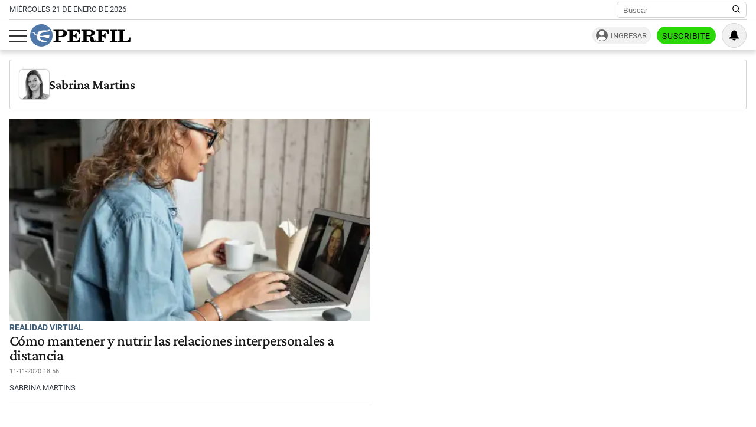

--- FILE ---
content_type: text/html; charset=UTF-8
request_url: https://www.perfil.com/autores/sabrinamartins
body_size: 13321
content:
<!DOCTYPE html>

<html lang="es">
    <head>
        <meta charset="utf-8">
        <meta name="viewport" content="width=device-width, initial-scale=1">
        <meta name="description" content="Periodismo Puro: breaking news, análisis y los mejores columnistas cubriendo los temas más importantes de la Argentina y el mundo">
        <meta property="fb:admins"              content="1519473672,1483151046,1400476054,1348939261,787200720,665292098,100010617798321,653341927,1381624636,1411317735">
        <meta property="fb:app_id"              content="641084159376902">
        <meta property="fb:pages"               content="167965119890296">
        <title>Sabrina  Martins | Perfil</title>
        <script>window["sharedData"]=[];window["sharedDataNamespace"]="sharedData";window["shared"]=function(e){var n=void 0!==arguments[1]?arguments[1]:null;return[window.sharedDataNamespace].concat("string"==typeof e?e.split("."):[]).reduce(function(e,t){return e===n||"object"!=typeof e||void 0===e[t]?n:e[t]},window)};</script>        
        <meta name="page-version" content="21-01-2026 18:30:39">
                
                
        <link rel="apple-touch-icon" sizes="57x57" href="https://www.perfil.com/images/favicon/apple-icon-57x57.png">
        <link rel="apple-touch-icon" sizes="60x60" href="https://www.perfil.com/images/favicon/apple-icon-60x60.png">
        <link rel="apple-touch-icon" sizes="72x72" href="https://www.perfil.com/images/favicon/apple-icon-72x72.png">
        <link rel="apple-touch-icon" sizes="76x76" href="https://www.perfil.com/images/favicon/apple-icon-76x76.png">
        <link rel="apple-touch-icon" sizes="114x114" href="https://www.perfil.com/images/favicon/apple-icon-114x114.png">
        <link rel="apple-touch-icon" sizes="120x120" href="https://www.perfil.com/images/favicon/apple-icon-120x120.png">
        <link rel="apple-touch-icon" sizes="144x144" href="https://www.perfil.com/images/favicon/apple-icon-144x144.png">
        <link rel="apple-touch-icon" sizes="152x152" href="https://www.perfil.com/images/favicon/apple-icon-152x152.png">
        <link rel="apple-touch-icon" sizes="180x180" href="https://www.perfil.com/images/favicon/apple-icon-180x180.png">
        <link rel="icon" type="image/png" sizes="192x192"  href="https://www.perfil.com/images/favicon/android-icon-192x192.png">
        <link rel="icon" type="image/png" sizes="32x32" href="https://www.perfil.com/images/favicon/favicon-32x32.png">
        <link rel="icon" type="image/png" sizes="96x96" href="https://www.perfil.com/images/favicon/favicon-96x96.png">
        <link rel="icon" type="image/png" sizes="16x16" href="https://www.perfil.com/images/favicon/favicon-16x16.png">
        <link rel="manifest" href="https://www.perfil.com/images/favicon/manifest.json">
        <meta name="msapplication-TileColor" content="#ffffff">
        <meta name="msapplication-TileImage" content="https://www.perfil.com/images/favicon/ms-icon-144x144.png">
        <meta name="theme-color" content="#ffffff">
        
        <link rel="preconnect" href="https://ads.us.e-planning.net">
        <link rel="preconnect" href="https://libs.lavoz.com.ar">
        <link rel="preconnect" href="https://fonts.gstatic.com">
        <link rel="preconnect" href="https://www.google-analytics.com">
                
        <link rel="preload" href="/fonts/crimson/CrimsonPro-Medium.woff2" as="font" type="font/woff2" crossorigin> 
        
        	<link rel="stylesheet" href="/css/channels-high.css?id=7558a4f4fe89ddaf338a">

	<link rel="stylesheet" href="/css/channels-low.css?id=3c31f804a38062f0792d" media="print" onload="this.media='all'">
        
        <script type="text/javascript">
            window.paywall = window.paywall || {}
            window.paywallConfig = window.paywallConfig || {}
            window.perfilContent = window.perfilContent || {}
            paywall.queue = window.paywall.queue || []
            window.paywallConfig.loginwallLimit = 15
            window.paywallConfig.paywallLimit = 40
            window.paywallConfig.enableSocket = true
            window.paywallConfig.socketHoursPeriodicity = 6
            window.paywallConfig.socketHoursPeriodicitySubs = 24
        </script>
        
        
        	 <!-- Google Tag Manager (prop: global) -->
            <script type="text/javascript">
            window.dataLayer = window.dataLayer || [];
            window.dataLayer.push({
    "brand": "perfil",
    "brandPretty": "Perfil",
    "environment": "main",
    "pageCategory": "vitrina de notas",
    "articleFormat": "estandar"
});
            console.log('GTM', window.dataLayer);
            (function(w,d,s,l,i){w[l]=w[l]||[];w[l].push({'gtm.start':
                    new Date().getTime(),event:'gtm.js'});var f=d.getElementsByTagName(s)[0],
                j=d.createElement(s),dl=l!='dataLayer'?'&l='+l:'';j.async=true;j.src=
                'https://www.googletagmanager.com/gtm.js?id='+i+dl;f.parentNode.insertBefore(j,f);
            })(window,document,'script','dataLayer','GTM-KHWT7BR');
        </script>
        <noscript><iframe src="https://www.googletagmanager.com/ns.html?id=GTM-KHWT7BR" height="0" width="0" style="display:none;visibility:hidden"></iframe></noscript>
        <!-- /Google Tag Manager -->

 
         <script>
          var _comscore = _comscore || [];
          _comscore.push({ c1: "2", c2: "6906401", options: {enableFirstPartyCookie: true, bypassUserConsentRequirementFor1PCookie: true} });
          (function() {
            var s = document.createElement("script"), el = document.getElementsByTagName("script")[0]; s.defer = true;
            s.src = (document.location.protocol == "https:" ? "https://sb" : "http://b") + ".scorecardresearch.com/beacon.js";
            el.parentNode.insertBefore(s, el);
          })();
        </script>
        <noscript>
            <img src="https://b.scorecardresearch.com/p?c1=2&c2=6906401&cv=2.0&cj=1" />
        </noscript>
    
    
     
         <script type="text/javascript">
          function e(e){var t=!(arguments.length>1&&void 0!==arguments[1])||arguments[1],c=document.createElement("script");c.src=e,t?c.type="module":(c.async=!0,c.type="text/javascript",c.setAttribute("nomodule",""));var n=document.getElementsByTagName("script")[0];n.parentNode.insertBefore(c,n)}function t(t,c,n){var a,o,r;null!==(a=t.marfeel)&&void 0!==a||(t.marfeel={}),null!==(o=(r=t.marfeel).cmd)&&void 0!==o||(r.cmd=[]),t.marfeel.config=n,t.marfeel.config.accountId=c;var i="https://sdk.mrf.io/statics";e("".concat(i,"/marfeel-sdk.js?id=").concat(c),!0),e("".concat(i,"/marfeel-sdk.es5.js?id=").concat(c),!1)}!function(e,c){var n=arguments.length>2&&void 0!==arguments[2]?arguments[2]:{};t(e,c,n)}(window,1740,{} /*config*/);
        </script>
    
    
     
        
                
        
                    <script>
                !function(f,b,e,v,n,t,s)
                {if(f.fbq)return;n=f.fbq=function(){n.callMethod?
                    n.callMethod.apply(n,arguments):n.queue.push(arguments)};
                    if(!f._fbq)f._fbq=n;n.push=n;n.loaded=!0;n.version='2.0';
                    n.queue=[];t=b.createElement(e);t.async=!0;
                    t.src=v;s=b.getElementsByTagName(e)[0];
                    s.parentNode.insertBefore(t,s)}(window, document,'script',
                    'https://connect.facebook.net/en_US/fbevents.js');
                window.paywallConfig.facebook_pixel = '1000228364089342'
            </script>
            <noscript><img height="1" width="1" style="display:none" src="https://www.facebook.com/tr?id=1000228364089342&ev=PageView&noscript=1"/></noscript>
                

        

        <!-- InMobi Choice. Consent Manager Tag v3.0 (for TCF 2.2) -->
<script type="text/javascript" async=true>
  (function() {
    var host = window.location.hostname;
    var element = document.createElement('script');
    var firstScript = document.getElementsByTagName('script')[0];
    var url = 'https://cmp.inmobi.com'
      .concat('/choice/', 'JLynYhbuKN0hh', '/', host, '/choice.js?tag_version=V3');
    var uspTries = 0;
    var uspTriesLimit = 3;
    element.async = true;
    element.type = 'text/javascript';
    element.src = url;

    firstScript.parentNode.insertBefore(element, firstScript);

    function makeStub() {
      var TCF_LOCATOR_NAME = '__tcfapiLocator';
      var queue = [];
      var win = window;
      var cmpFrame;

      function addFrame() {
        var doc = win.document;
        var otherCMP = !!(win.frames[TCF_LOCATOR_NAME]);

        if (!otherCMP) {
          if (doc.body) {
            var iframe = doc.createElement('iframe');

            iframe.style.cssText = 'display:none';
            iframe.name = TCF_LOCATOR_NAME;
            doc.body.appendChild(iframe);
          } else {
            setTimeout(addFrame, 5);
          }
        }
        return !otherCMP;
      }

      function tcfAPIHandler() {
        var gdprApplies;
        var args = arguments;

        if (!args.length) {
          return queue;
        } else if (args[0] === 'setGdprApplies') {
          if (
            args.length > 3 &&
            args[2] === 2 &&
            typeof args[3] === 'boolean'
          ) {
            gdprApplies = args[3];
            if (typeof args[2] === 'function') {
              args[2]('set', true);
            }
          }
        } else if (args[0] === 'ping') {
          var retr = {
            gdprApplies: gdprApplies,
            cmpLoaded: false,
            cmpStatus: 'stub'
          };

          if (typeof args[2] === 'function') {
            args[2](retr);
          }
        } else {
          if(args[0] === 'init' && typeof args[3] === 'object') {
            args[3] = Object.assign(args[3], { tag_version: 'V3' });
          }
          queue.push(args);
        }
      }

      function postMessageEventHandler(event) {
        var msgIsString = typeof event.data === 'string';
        var json = {};

        try {
          if (msgIsString) {
            json = JSON.parse(event.data);
          } else {
            json = event.data;
          }
        } catch (ignore) {}

        var payload = json.__tcfapiCall;

        if (payload) {
          window.__tcfapi(
            payload.command,
            payload.version,
            function(retValue, success) {
              var returnMsg = {
                __tcfapiReturn: {
                  returnValue: retValue,
                  success: success,
                  callId: payload.callId
                }
              };
              if (msgIsString) {
                returnMsg = JSON.stringify(returnMsg);
              }
              if (event && event.source && event.source.postMessage) {
                event.source.postMessage(returnMsg, '*');
              }
            },
            payload.parameter
          );
        }
      }

      while (win) {
        try {
          if (win.frames[TCF_LOCATOR_NAME]) {
            cmpFrame = win;
            break;
          }
        } catch (ignore) {}

        if (win === window.top) {
          break;
        }
        win = win.parent;
      }
      if (!cmpFrame) {
        addFrame();
        win.__tcfapi = tcfAPIHandler;
        win.addEventListener('message', postMessageEventHandler, false);
      }
    };

    makeStub();

    var uspStubFunction = function() {
      var arg = arguments;
      if (typeof window.__uspapi !== uspStubFunction) {
        setTimeout(function() {
          if (typeof window.__uspapi !== 'undefined') {
            window.__uspapi.apply(window.__uspapi, arg);
          }
        }, 500);
      }
    };

    var checkIfUspIsReady = function() {
      uspTries++;
      if (window.__uspapi === uspStubFunction && uspTries < uspTriesLimit) {
        console.warn('USP is not accessible');
      } else {
        clearInterval(uspInterval);
      }
    };

    if (typeof window.__uspapi === 'undefined') {
      window.__uspapi = uspStubFunction;
      var uspInterval = setInterval(checkIfUspIsReady, 6000);
    }
  })();
</script>
<!-- End InMobi Choice. Consent Manager Tag v3.0 (for TCF 2.2) -->

        	
    </head>

    <body id="app-body" class="pf-channel-show">
         <div class="col bg-w">
    <div class="row">
        <div class="preheader max-width-md">
            <div class="preheader__fecha">miércoles 21 de enero de 2026</div>
            <div class="preheader__data">
                <div class="preheader__sites">
                    <ul class="preheader__sites-list">
                        <li class="preheader__sites-item preheader__sites-item--bloomberg">
                            <a href="https://www.perfil.com/seccion/bloomberg">
                                Business
                            </a>
                        </li>
                        <li class="preheader__sites-item preheader__sites-item--noticias">
                            <a href="https://noticias.perfil.com" rel="noreferrer">
                                Noticias
                            </a>
                        </li>
                        <li class="preheader__sites-item preheader__sites-item--caras">
                            <a href="https://caras.perfil.com" rel="noreferrer">
                                Caras
                            </a>
                        </li>
                        <li class="preheader__sites-item preheader__sites-item--exitoina">
                            <a href="https://exitoina.perfil.com" rel="noreferrer">
                                Exitoína
                            </a>
                        </li>
                        <li class="preheader__sites-item preheader__sites-item--brasil">
                            <a href="https://brasil.perfil.com" target="_blank" rel="noreferrer">
                                Perfil Brasil
                            </a>
                        </li>
                    </ul>
                </div>
                <div class="search" id="header-search">
                    <form method="get" class="search__form" action="https://www.perfil.com/buscador">
                        <input class="search__control" name="q" type="text" placeholder="Buscar" aria-label="Buscar" value="">
                        <button type="submit" class="search__button" aria-label="Buscar en Perfil">
                            <svg width="13.5" height="13.5" viewBox="0 0 13.57 13.44">
                                <path d="M13.57,12.43,10.31,9.17a5.68,5.68,0,1,0-1,1l3.24,3.24ZM5.73,10.09a4.36,4.36,0,1,1,4.36-4.36A4.36,4.36,0,0,1,5.73,10.09Z" />
                            </svg>
                        </button>
                    </form>
                </div>
            </div>
        </div>
    </div>
</div>

<header class="main-header col">
    <div class="row">
        <div class="max-width-md main-header__wrapper">
            <div class="main-header__main">
                <button class="main-header__toggler-button" id="js-menu-toggler" aria-label="Abrir menu">
                    <span class="bar"></span><span class="bar"></span><span class="bar"></span>
                </button>
                <figure class="main-header__brand">
                    <a href="/" title="Ir al inicio">
                        <svg viewBox="0 0 293.64 65.76">
                            <circle cx="32.88" cy="32.88" r="32.88" style="fill:#4f78a8" />
                            <path d="M292.92,52.7l.72-13.65-2.75-.25C288.74,47,284.73,50,275.87,50c-3.24,0-4.18-.15-4.18-2.65V21.85c0-2,.44-2.65,2.81-2.65H278V16.6H256.18v2.6H259c2.42,0,2.75.65,2.75,2.65v25.6c0,2-.44,2.6-2.8,2.6h-2.81V52.7ZM254.63,16.6H233v2.6h3c2.42,0,2.81.65,2.81,2.65v25.6c0,2-.44,2.6-2.81,2.6h-3V52.7h21.61V50.05H251.5c-2.37,0-2.75-.6-2.75-2.6V21.85c0-2,.38-2.65,2.75-2.65h3.13Zm-24.7,0H194v2.6h2.8c2.42,0,2.81.65,2.81,2.65v25.6c0,2-.44,2.6-2.81,2.6H194V52.7h22V50.05h-4c-2.36,0-2.75-.6-2.75-2.6V35.4h.77c4.84,0,6.88,1.9,7.81,6.9h2.75V25.75h-2.75c-.93,5-2.91,7-7.81,7h-.77V22c0-2.5.83-2.7,4-2.7,8.41,0,12.21,2.65,14.3,10.3h2.69ZM165.52,35.35c.77-.05,1.54-.05,2.2-.05,6.32,0,7.48,1.65,7.86,7.15.17,2.75-.27,5.35,1.16,7.75,1.32,2.25,4,3.4,8,3.4,5.78,0,9.19-3.2,9.19-8.8v-.4h-2.81c-.05,3.25-.71,4.9-2.31,4.9-2.47,0-1.92-3.7-3.52-8.1A8.77,8.77,0,0,0,176.79,35V34.6c7.81-.25,12.27-3.6,12.27-8.85,0-5.95-5-9.15-14.8-9.15H150v2.6h3c2.14,0,2.8.55,2.8,2.65v25.6c0,2.1-.66,2.6-2.8,2.6h-3V52.7h21.23V50.05h-3c-2.09,0-2.75-.45-2.75-2.6V35.35Zm0-13.4c0-2.45.6-2.75,4.23-2.75,6.55,0,9.24,1.5,9.24,6.7,0,5.35-3.3,6.9-11.16,6.9a18.48,18.48,0,0,1-2.32-.1V22ZM109.41,52.7h37.07l.71-13.55-2.75-.2c-2.14,8.3-6.32,11.2-15.56,11.2-3.36,0-4.18-.25-4.18-2.7V35.4h.77c4.84,0,6.87,1.9,7.81,6.9H136V25.75h-2.75c-.94,5-2.92,7-7.81,7h-.77V21.85c0-2.5.82-2.7,4-2.7,8.47,0,12.32,2.7,14.3,10.45h2.7l-.44-13H109.41v2.6h2.75c2.42,0,2.81.65,2.81,2.65v25.6c0,2-.44,2.6-2.81,2.6h-2.75V52.7ZM83.88,47.45V37.2c2,0,3.79,0,5.5,0,12.26,0,18.26-3.25,18.26-10.4,0-6.7-5.17-10.25-15.13-10.25H68.26v2.6h3c2.42,0,2.81.65,2.81,2.65v25.6c0,2-.44,2.6-2.81,2.6h-3V52.7H90V50.05H86.58C84.32,50.05,83.88,49.55,83.88,47.45Zm0-25.1c0-2.8.66-3.15,4.29-3.15,6.43,0,9,1.85,9,7.65,0,6-3,7.65-10.5,7.65a19.08,19.08,0,0,1-2.75-.15Z" class="main-header--contrast" />
                            <path d="M29.15,33.58c-.06,0-.13-.12-.13-.12a6.83,6.83,0,0,1,.29-3A6.71,6.71,0,0,1,33,26.15a44.86,44.86,0,0,1,5.37-1.9c2.21-.59,6.95-1.71,6.95-1.71s2.43-.56,4.34-.89,3.55-.49,4.27-.71a9.51,9.51,0,0,0,3.47-1.58c-.79.64.21-.14,0-.06.11-.11.15-.11.21-.19s1-1,.82-1.83-1.59-.67-1.59-.67-2.9,0-3.79.13-1,.39-1.61,1a2.78,2.78,0,0,1-2,.93c-1,0-5.54-.65-7.44-.63a44.18,44.18,0,0,0-10.19,1.06,28.85,28.85,0,0,0-5.57,1.88,9.32,9.32,0,0,0-3.54,2.56,6.28,6.28,0,0,0-.87,3.61c0,.78.46,2.19,0,2.69-.69.7-2.58.51-3.21.42a8.57,8.57,0,0,1-2.9-1,3.28,3.28,0,0,1-1.57-2c-.3-2.29-.9-3.25-2.5-3.4a10.86,10.86,0,0,0-3.31.62,18.29,18.29,0,0,1-2.25.46c-1,.11-2.15.07-2.15.33s.7.34,2.66.28,3.24.14,4.15.76a3.47,3.47,0,0,1,1.49,2.24c.52,1.78.33,2.25,1.16,2.7A35.57,35.57,0,0,0,17.54,33a3,3,0,0,1,2.23,2.86c0,.39.14,3,.17,3.85a9.8,9.8,0,0,0,2.12,5s1,1.79,4.82,3.8a44.34,44.34,0,0,0,4.49,2,7.63,7.63,0,0,1,2.23,1.26c.23.28.79,1,1.23,1s13.5.1,13.5.1.87,0,.43-1A3.68,3.68,0,0,0,47,50.11,9.85,9.85,0,0,0,43.68,49a32.28,32.28,0,0,1-6.48-1.75,27.42,27.42,0,0,1-6.36-4c-1.09-.94-2.78-2.27-3.19-4.21a3,3,0,0,1,.43-2,1.3,1.3,0,0,1,.87-.41l2,.12c.93.05,3,.33,4.24.45s5.59.8,7.06,1.1,6.85,1.82,7.57,2,4.44,1.67,4.84,1.19a2.61,2.61,0,0,0,.24-.52c.27-.67,1.66-8.59,1.66-8.59s.17-1-1.16-1.09a17.37,17.37,0,0,0-2.56-.17,53.73,53.73,0,0,0-6,.79c-3,.52-6.13,1.28-6.13,1.28a34.19,34.19,0,0,1-4.09.82,24.47,24.47,0,0,1-7.1-.2,1.77,1.77,0,0,1-.37-.29" style="fill:#fff" />
                        </svg>
                    </a>
                </figure>
                <div class="main-header__ft-menu">
                    <ul class="ft-menu">
                        <li>
                            <a href="https://www.perfil.com/ultimo-momento">Últimas Noticias</a>
                        </li>
                        <li>
                            <a href="https://www.perfil.com/seccion/politica">Política</a>
                        </li>
                        <li>
                            <a href="https://www.perfil.com/seccion/opinion">Opinión</a>
                        </li>
                        <li>
                            <a href="https://www.perfil.com/seccion/sociedad">Sociedad</a>
                        </li>
                    </ul>
                </div>
            </div>
            <div class="main-header__radio">
                            </div>
            <div id="paywall-login-container" class="pw-suscripcion">
                <a href="https://mi.perfil.com/id/login/?continue=https://www.perfil.com" class="pw-ingresar" rel="nofollow">Ingresar</a>
                <a href="https://mi.perfil.com/" class="pw-suscribite" rel="nofollow">Suscribite</a>
            </div>
            <div class="viafoura">
                <vf-tray-trigger></vf-tray-trigger>
            </div>
        </div>
    </div>
</header>

<div id="js-side-menu" class="side-menu">
    <div class="side-menu__header">
        <div class="side-menu__brand">
            <a href="/" aria-label="Perfil">
                <svg width="120" height="27" viewBox="0 0 293.64 65.76">
                    <circle cx="32.88" cy="32.88" r="32.88" style="fill:#4f78a8" />
                    <path d="M292.92,52.7l.72-13.65-2.75-.25C288.74,47,284.73,50,275.87,50c-3.24,0-4.18-.15-4.18-2.65V21.85c0-2,.44-2.65,2.81-2.65H278V16.6H256.18v2.6H259c2.42,0,2.75.65,2.75,2.65v25.6c0,2-.44,2.6-2.8,2.6h-2.81V52.7ZM254.63,16.6H233v2.6h3c2.42,0,2.81.65,2.81,2.65v25.6c0,2-.44,2.6-2.81,2.6h-3V52.7h21.61V50.05H251.5c-2.37,0-2.75-.6-2.75-2.6V21.85c0-2,.38-2.65,2.75-2.65h3.13Zm-24.7,0H194v2.6h2.8c2.42,0,2.81.65,2.81,2.65v25.6c0,2-.44,2.6-2.81,2.6H194V52.7h22V50.05h-4c-2.36,0-2.75-.6-2.75-2.6V35.4h.77c4.84,0,6.88,1.9,7.81,6.9h2.75V25.75h-2.75c-.93,5-2.91,7-7.81,7h-.77V22c0-2.5.83-2.7,4-2.7,8.41,0,12.21,2.65,14.3,10.3h2.69ZM165.52,35.35c.77-.05,1.54-.05,2.2-.05,6.32,0,7.48,1.65,7.86,7.15.17,2.75-.27,5.35,1.16,7.75,1.32,2.25,4,3.4,8,3.4,5.78,0,9.19-3.2,9.19-8.8v-.4h-2.81c-.05,3.25-.71,4.9-2.31,4.9-2.47,0-1.92-3.7-3.52-8.1A8.77,8.77,0,0,0,176.79,35V34.6c7.81-.25,12.27-3.6,12.27-8.85,0-5.95-5-9.15-14.8-9.15H150v2.6h3c2.14,0,2.8.55,2.8,2.65v25.6c0,2.1-.66,2.6-2.8,2.6h-3V52.7h21.23V50.05h-3c-2.09,0-2.75-.45-2.75-2.6V35.35Zm0-13.4c0-2.45.6-2.75,4.23-2.75,6.55,0,9.24,1.5,9.24,6.7,0,5.35-3.3,6.9-11.16,6.9a18.48,18.48,0,0,1-2.32-.1V22ZM109.41,52.7h37.07l.71-13.55-2.75-.2c-2.14,8.3-6.32,11.2-15.56,11.2-3.36,0-4.18-.25-4.18-2.7V35.4h.77c4.84,0,6.87,1.9,7.81,6.9H136V25.75h-2.75c-.94,5-2.92,7-7.81,7h-.77V21.85c0-2.5.82-2.7,4-2.7,8.47,0,12.32,2.7,14.3,10.45h2.7l-.44-13H109.41v2.6h2.75c2.42,0,2.81.65,2.81,2.65v25.6c0,2-.44,2.6-2.81,2.6h-2.75V52.7ZM83.88,47.45V37.2c2,0,3.79,0,5.5,0,12.26,0,18.26-3.25,18.26-10.4,0-6.7-5.17-10.25-15.13-10.25H68.26v2.6h3c2.42,0,2.81.65,2.81,2.65v25.6c0,2-.44,2.6-2.81,2.6h-3V52.7H90V50.05H86.58C84.32,50.05,83.88,49.55,83.88,47.45Zm0-25.1c0-2.8.66-3.15,4.29-3.15,6.43,0,9,1.85,9,7.65,0,6-3,7.65-10.5,7.65a19.08,19.08,0,0,1-2.75-.15Z" />
                    <path d="M29.15,33.58c-.06,0-.13-.12-.13-.12a6.83,6.83,0,0,1,.29-3A6.71,6.71,0,0,1,33,26.15a44.86,44.86,0,0,1,5.37-1.9c2.21-.59,6.95-1.71,6.95-1.71s2.43-.56,4.34-.89,3.55-.49,4.27-.71a9.51,9.51,0,0,0,3.47-1.58c-.79.64.21-.14,0-.06.11-.11.15-.11.21-.19s1-1,.82-1.83-1.59-.67-1.59-.67-2.9,0-3.79.13-1,.39-1.61,1a2.78,2.78,0,0,1-2,.93c-1,0-5.54-.65-7.44-.63a44.18,44.18,0,0,0-10.19,1.06,28.85,28.85,0,0,0-5.57,1.88,9.32,9.32,0,0,0-3.54,2.56,6.28,6.28,0,0,0-.87,3.61c0,.78.46,2.19,0,2.69-.69.7-2.58.51-3.21.42a8.57,8.57,0,0,1-2.9-1,3.28,3.28,0,0,1-1.57-2c-.3-2.29-.9-3.25-2.5-3.4a10.86,10.86,0,0,0-3.31.62,18.29,18.29,0,0,1-2.25.46c-1,.11-2.15.07-2.15.33s.7.34,2.66.28,3.24.14,4.15.76a3.47,3.47,0,0,1,1.49,2.24c.52,1.78.33,2.25,1.16,2.7A35.57,35.57,0,0,0,17.54,33a3,3,0,0,1,2.23,2.86c0,.39.14,3,.17,3.85a9.8,9.8,0,0,0,2.12,5s1,1.79,4.82,3.8a44.34,44.34,0,0,0,4.49,2,7.63,7.63,0,0,1,2.23,1.26c.23.28.79,1,1.23,1s13.5.1,13.5.1.87,0,.43-1A3.68,3.68,0,0,0,47,50.11,9.85,9.85,0,0,0,43.68,49a32.28,32.28,0,0,1-6.48-1.75,27.42,27.42,0,0,1-6.36-4c-1.09-.94-2.78-2.27-3.19-4.21a3,3,0,0,1,.43-2,1.3,1.3,0,0,1,.87-.41l2,.12c.93.05,3,.33,4.24.45s5.59.8,7.06,1.1,6.85,1.82,7.57,2,4.44,1.67,4.84,1.19a2.61,2.61,0,0,0,.24-.52c.27-.67,1.66-8.59,1.66-8.59s.17-1-1.16-1.09a17.37,17.37,0,0,0-2.56-.17,53.73,53.73,0,0,0-6,.79c-3,.52-6.13,1.28-6.13,1.28a34.19,34.19,0,0,1-4.09.82,24.47,24.47,0,0,1-7.1-.2,1.77,1.77,0,0,1-.37-.29" style="fill:#fff" />
                </svg>
            </a>
        </div>
        <button class="main-header__toggler-button" id="js-side-menu-toggler" aria-label="Menu Toggler">
            &#x2715;
        </button>
    </div>
    <ul class="side-menu__group">
        <li class="pw-cta" style="margin-left:0">
            <a href="https://mi.perfil.com/" class="col" style="text-align:center" rel="nofollow">Suscribite</a>
        </li>
        <li><a href="/ultimo-momento/"><span class="side-menu__subject">Último momento</span></a></li>
                <li>
            <span class="side-menu__subject">Secciones</span>
            <ul class="side-menu__channels">
                                                <li class="side-menu__item"><a href="https://www.perfil.com/ultimo-momento/" target="_self" class="ultimo-momento" title="Noticias de Último Momento" rel="noreferrer">Ahora</a></li>
                                                                <li class="side-menu__item side-menu__item--parent">
                    <a href="https://www.perfil.com/columnistas/" target="_self" class="columnistas" title="Las ultimas notas de nuestros Columnistas" rel="noreferrer">Columnistas</a>
                    <input type="checkbox" class="side-menu__item-toggler-checkbox" name="item-1" id="item-1">
                    <label for="item-1" class="side-menu__item-button" id="label-menu"> <span class="chevron"></span> </label>
                    <ul class="side-menu__item-children">
                                                <li><a href="/seccion/opinion/" target="_self" rel="noreferrer">Opinión</a></li>
                                            </ul>
                </li>
                                                                <li class="side-menu__item"><a href="https://www.perfil.com/seccion/politica/" target="_self" class="politica" title="Noticais de Política" rel="noreferrer">Política</a></li>
                                                                <li class="side-menu__item side-menu__item--parent">
                    <a href="https://www.perfil.com/seccion/economia/" target="_self" class="economia" title="Noticias de Economía" rel="noreferrer">Economía</a>
                    <input type="checkbox" class="side-menu__item-toggler-checkbox" name="item-3" id="item-3">
                    <label for="item-3" class="side-menu__item-button" id="label-menu"> <span class="chevron"></span> </label>
                    <ul class="side-menu__item-children">
                                                <li><a href="https://www.perfil.com/seccion/pymes/" target="_self" rel="noreferrer">Pymes</a></li>
                                            </ul>
                </li>
                                                                <li class="side-menu__item side-menu__item--parent">
                    <a href="https://www.perfil.com/seccion/sociedad/" target="_self" class="sociedad" title="Noticias de Sociedad" rel="noreferrer">Sociedad</a>
                    <input type="checkbox" class="side-menu__item-toggler-checkbox" name="item-4" id="item-4">
                    <label for="item-4" class="side-menu__item-button" id="label-menu"> <span class="chevron"></span> </label>
                    <ul class="side-menu__item-children">
                                                <li><a href="https://www.perfil.com/seccion/salud/" target="_self" rel="noreferrer">Salud</a></li>
                                                <li><a href="https://www.perfil.com/seccion/ciencia/" target="_self" rel="noreferrer">Ciencia</a></li>
                                                <li><a href="https://www.perfil.com/seccion/protagonistas/" target="_self" rel="noreferrer">Protagonistas</a></li>
                                                <li><a href="https://www.perfil.com/seccion/tecnologia/" target="_self" rel="noreferrer">Tecnología</a></li>
                                                <li><a href="https://www.perfil.com/seccion/cultura/" target="_self" rel="noreferrer">Cultura</a></li>
                                                <li><a href="https://www.perfil.com/seccion/arte/" target="_self" rel="noreferrer">Arte</a></li>
                                                <li><a href="https://www.perfil.com/seccion/educacion/" target="_self" rel="noreferrer">Educación</a></li>
                                            </ul>
                </li>
                                                                <li class="side-menu__item"><a href="https://www.perfil.com/seccion/internacional" target="_self" class="internacional" title="Noticias Internaciolanes" rel="noreferrer">Internacional</a></li>
                                                                <li class="side-menu__item"><a href="https://www.perfil.com/seccion/clima" target="_self" class="" title="Clima" rel="noreferrer">Clima</a></li>
                                                                <li class="side-menu__item"><a href="https://442.perfil.com/" target="_self" class="deportes" title="Noticias de Deportes" rel="noreferrer">Deportes</a></li>
                                                                <li class="side-menu__item side-menu__item--parent">
                    <a href="#" target="_self" class="ocio" title="Ocio" rel="noreferrer">Ocio</a>
                    <input type="checkbox" class="side-menu__item-toggler-checkbox" name="item-8" id="item-8">
                    <label for="item-8" class="side-menu__item-button" id="label-menu"> <span class="chevron"></span> </label>
                    <ul class="side-menu__item-children">
                                                <li><a href="https://caras.perfil.com" target="_self" rel="noreferrer">CARAS</a></li>
                                                <li><a href="https://exitoina.perfil.com" target="_self" rel="noreferrer">Exitoina</a></li>
                                                <li><a href="https://www.perfil.com/seccion/turismo/" target="_self" rel="noreferrer">Turismo</a></li>
                                                <li><a href="https://www.perfil.com/seccion/video/" target="_self" rel="noreferrer">Videos</a></li>
                                            </ul>
                </li>
                                                                <li class="side-menu__item"><a href="https://www.perfil.com/cordoba/" target="_self" class="cordoba" title="Noticias de Córdoba" rel="noreferrer">Córdoba</a></li>
                                                                <li class="side-menu__item"><a href="/reperfilar" target="_self" class="reperfilar" title="" rel="noreferrer">Reperfilar</a></li>
                                                                <li class="side-menu__item"><a href="https://www.perfil.com/seccion/bloomberg/" target="_self" class="bloomberg" title="Noticas de Bloomber" rel="noreferrer">Business</a></li>
                                                                <li class="side-menu__item"><a href="https://www.perfil.com/seccion/empresas-y-protagonistas" target="_self" class="" title="Empresas y Protagonistas" rel="noreferrer">Empresas y Protagonistas</a></li>
                                                                <li class="side-menu__item"><a href="https://noticias.perfil.com/" target="_blank" class="noticias" title="Revista Noticias" rel="noreferrer">Noticias</a></li>
                                                                <li class="side-menu__item"><a href="https://caras.perfil.com/" target="_blank" class="caras" title="Revista Caras" rel="noreferrer">Caras</a></li>
                                                                <li class="side-menu__item"><a href="https://exitoina.perfil.com" target="_blank" class="exitoina" title="Noticias de Exitoina" rel="noreferrer">Exitoina</a></li>
                                                                <li class="side-menu__item"><a href="https://www.perfil.com/seccion/gaming" target="_self" class="gaming" title="" rel="noreferrer">Gaming</a></li>
                                                                <li class="side-menu__item"><a href="https://www.perfil.com/seccion/vivo" target="_self" class="" title="" rel="noreferrer">Vivo</a></li>
                                                                <li class="side-menu__item"><a href="https://www.eldiariodeljuicio.com/" target="_self" class="" title="" rel="noreferrer">Diario del Juicio</a></li>
                                            </ul>
        </li>
            </ul>
</div>

<div class="overlay" id="js-overlay"></div>

 
        
	<main class="row channel channel--autor" id="autor-sabrinamartins">


		<div class="channel__autor max-width-md">
			<div class="author">
	<figure class="author__media">
		<img class="author__img" src="https://fotos.perfil.com/autores/default/sabrinamartins_100.jpg" alt="Sabrina  Martins" itemprop="image" width="50" height="50">
	</figure>
	<div class="author__data">
		
		<div class="author__name"><a href="/autores/sabrinamartins">Sabrina  Martins</a></div>

		
		
					<div class="author__about">		 
									<div class="author__info">Coach organizacional con Certificación Internacional en Gerencia de Bienestar. Gerenta de Recursos Humanos de Burger King Argentina. <a href="https://www.linkedin.com/in/sabrinamartins21/">Linkedin</a>.</div>	
																			</div>
				
	</div>
</div>
		</div>

		<div class="channel__featured max-width-md">
		
			<article class="news  news--fullwidth  news--0">
				<a href="https://www.perfil.com/noticias/opinion/sabrina-martins-realidad-virtual-como-mantener-y-nutrir-las-relaciones-interpersonales-a-distancia.phtml">
					<figure class="news__media">
													 <picture class="cls-optimized">
            <source media="(max-width: 320px)" srcset="https://fotos.perfil.com/2020/06/02/trim/320/182/videollamada-terapia-online-pexels-965432.jpg?webp" type="image/webp" />
                <source media="(max-width: 360px)" srcset="https://fotos.perfil.com/2020/06/02/trim/360/205/videollamada-terapia-online-pexels-965432.jpg?webp" type="image/webp" />
                <source media="(max-width: 375px)" srcset="https://fotos.perfil.com/2020/06/02/trim/375/213/videollamada-terapia-online-pexels-965432.jpg?webp" type="image/webp" />
                <source media="(max-width: 414px)" srcset="https://fotos.perfil.com/2020/06/02/trim/414/236/videollamada-terapia-online-pexels-965432.jpg?webp" type="image/webp" />
                <source media="(max-width: 768px)" srcset="https://fotos.perfil.com/2020/06/02/trim/540/307/videollamada-terapia-online-pexels-965432.jpg?webp" type="image/webp" />
                <source media="(max-width: 1024px)" srcset="https://fotos.perfil.com/2020/06/02/trim/720/409/videollamada-terapia-online-pexels-965432.jpg?webp" type="image/webp" />
                <source media="(max-width: 1296px)" srcset="https://fotos.perfil.com/2020/06/02/trim/466/265/videollamada-terapia-online-pexels-965432.jpg?webp" type="image/webp" />
                <source media="(max-width: 1360px)" srcset="https://fotos.perfil.com/2020/06/02/trim/556/316/videollamada-terapia-online-pexels-965432.jpg?webp" type="image/webp" />
                <source srcset="https://fotos.perfil.com/2020/06/02/trim/636/361/videollamada-terapia-online-pexels-965432.jpg?webp" type="image/webp" />
                    <source media="(max-width: 320px)" srcset="https://fotos.perfil.com/2020/06/02/trim/320/182/videollamada-terapia-online-pexels-965432.jpg" />
                <source media="(max-width: 360px)" srcset="https://fotos.perfil.com/2020/06/02/trim/360/205/videollamada-terapia-online-pexels-965432.jpg" />
                <source media="(max-width: 375px)" srcset="https://fotos.perfil.com/2020/06/02/trim/375/213/videollamada-terapia-online-pexels-965432.jpg" />
                <source media="(max-width: 414px)" srcset="https://fotos.perfil.com/2020/06/02/trim/414/236/videollamada-terapia-online-pexels-965432.jpg" />
                <source media="(max-width: 768px)" srcset="https://fotos.perfil.com/2020/06/02/trim/540/307/videollamada-terapia-online-pexels-965432.jpg" />
                <source media="(max-width: 1024px)" srcset="https://fotos.perfil.com/2020/06/02/trim/720/409/videollamada-terapia-online-pexels-965432.jpg" />
                <source media="(max-width: 1296px)" srcset="https://fotos.perfil.com/2020/06/02/trim/466/265/videollamada-terapia-online-pexels-965432.jpg" />
                <source media="(max-width: 1360px)" srcset="https://fotos.perfil.com/2020/06/02/trim/556/316/videollamada-terapia-online-pexels-965432.jpg" />
                <img alt="videollamada-terapia-online-pexels" class="img-fluid" src="https://fotos.perfil.com/2020/06/02/trim/636/361/videollamada-terapia-online-pexels-965432.jpg" style="width: 100%" width="300" height="180" >
        </picture>
 

											</figure>
					<div class="news__data">
						<span class="news__hat">
															Realidad virtual
													</span>
						<h2 class="news__title">Cómo mantener y nutrir las relaciones interpersonales a distancia</h2>
												<time class="news__datetime" datetime="2020-11-11T06:56:39-03:00">11-11-2020 18:56</time>
																			<span class="news__autor">
									Sabrina Martins
							</span>
											</div>
				</a>
			</article>
		
		</div>

		<div class="channel__wrapper max-width-md">
			<div class="col-fluid channel__news">

				 <div style="width: 100%;  min-height: 90px; display: flex; flex-direction: column; align-items: center; margin: 0px auto 10px auto; overflow: hidden;" class="d-xs-none d-xxl-flex b970">
    <div id="" class="ads-space d-xs-none d-xxl-flex b970" data-id="central_970x90x-pos-" data-w="970" data-h="90" data-loaded="false" data-reload="true"></div>
</div>

 

				
			</div>




			<div class="col-fixed sidebar">
				<div style="width: 100%;  min-height: 250px; display: flex; flex-direction: column; align-items: center; margin: 10px auto 10px auto; overflow: hidden;" class="">
    <div id="" class="ads-space " data-id="sidebar_300x250x-pos-" data-w="300" data-h="250" data-loaded="false" data-reload="true"></div>
</div>

 
 <div class="sidebar-widget sidebar-widget--mas-leidas" id="masLeidasSidebar">
    <header class="sidebar-widget__title sidebar-widget__title--icon">
        <a href="https://www.perfil.com/mas-leidas">Las más leídas
            <svg viewBox="0 0 27.83 27.83" width="28" height="28"><circle fill="#4f78a8" cx="13.92" cy="13.92" r="13.92"/><path fill="white" d="M12.34,14.21s-.06-.05-.06-.05a3,3,0,0,1,.12-1.27A2.82,2.82,0,0,1,14,11.07a18.59,18.59,0,0,1,2.27-.81c.93-.25,2.94-.72,2.94-.72s1-.24,1.84-.38,1.5-.2,1.8-.3a4,4,0,0,0,1.47-.67c-.33.27.09-.06,0,0s.07-.05.09-.08.43-.43.35-.78S24.06,7,24.06,7s-1.23,0-1.61,0-.42.17-.68.43a1.17,1.17,0,0,1-.85.39c-.42,0-2.34-.27-3.14-.26a19,19,0,0,0-4.32.44,12.06,12.06,0,0,0-2.35.8A4,4,0,0,0,9.61,10a2.66,2.66,0,0,0-.37,1.53c0,.33.19.93,0,1.14s-1.09.22-1.36.18a3.61,3.61,0,0,1-1.23-.43A1.39,1.39,0,0,1,6,11.54c-.13-1-.38-1.38-1.06-1.44a4.45,4.45,0,0,0-1.4.26,7.63,7.63,0,0,1-.95.2c-.43,0-.91,0-.91.14s.29.14,1.12.11a2.92,2.92,0,0,1,1.76.33,1.43,1.43,0,0,1,.63.94c.22.76.14,1,.49,1.15A15.82,15.82,0,0,0,7.42,14a1.27,1.27,0,0,1,.95,1.21c0,.16.06,1.27.07,1.63a4,4,0,0,0,.9,2.11,5,5,0,0,0,2,1.61,18,18,0,0,0,1.9.85,3.12,3.12,0,0,1,.94.53c.1.12.33.42.52.42l5.71.05s.37,0,.19-.43a1.58,1.58,0,0,0-.75-.74,4.07,4.07,0,0,0-1.4-.47A13.8,13.8,0,0,1,15.74,20a11.64,11.64,0,0,1-2.69-1.7,3.52,3.52,0,0,1-1.35-1.78,1.3,1.3,0,0,1,.18-.84.55.55,0,0,1,.37-.18l.85.05c.39,0,1.27.14,1.79.19s2.37.34,3,.47,2.9.77,3.21.85,1.87.7,2,.5a.91.91,0,0,0,.11-.22c.11-.28.7-3.64.7-3.64s.07-.42-.49-.46a7.88,7.88,0,0,0-1.09-.07,21.81,21.81,0,0,0-2.54.34c-1.27.22-2.59.54-2.59.54a14.69,14.69,0,0,1-1.73.34,10.48,10.48,0,0,1-3-.08l-.15-.12"/></svg>
        </a>
    </header>

    <div class="sidebar-widget__wrapper">
                    <article class="sidebar-widget__article sidebar-widget__article--0">
                <a href="https://www.perfil.com/noticias/politica/la-justicia-le-recordo-al-gobierno-que-el-4-de-febrero-debe-estar-en-plena-ejecucion-la-ley-de-emergencia-en-discapacidad.phtml">
                                            <figure class="sidebar-widget__media">
                             <picture class="cls-optimized">
            <source media="(max-width: 414px)" srcset="https://fotos.perfil.com/2026/01/06/trim/414/248/marchas-discapacidad-06012026-2165279.jpg?webp" type="image/webp" />
                <source media="(max-width: 767px)" srcset="https://fotos.perfil.com/2026/01/06/trim/720/431/marchas-discapacidad-06012026-2165279.jpg?webp" type="image/webp" />
                <source media="(max-width: 1019px)" srcset="https://fotos.perfil.com/2026/01/06/trim/344/206/marchas-discapacidad-06012026-2165279.jpg?webp" type="image/webp" />
                <source srcset="https://fotos.perfil.com/2026/01/06/trim/300/180/marchas-discapacidad-06012026-2165279.jpg?webp" type="image/webp" />
                    <source media="(max-width: 414px)" srcset="https://fotos.perfil.com/2026/01/06/trim/414/248/marchas-discapacidad-06012026-2165279.jpg" />
                <source media="(max-width: 767px)" srcset="https://fotos.perfil.com/2026/01/06/trim/720/431/marchas-discapacidad-06012026-2165279.jpg" />
                <source media="(max-width: 1019px)" srcset="https://fotos.perfil.com/2026/01/06/trim/344/206/marchas-discapacidad-06012026-2165279.jpg" />
                <img alt="" class="img-fluid" src="https://fotos.perfil.com/2026/01/06/trim/300/180/marchas-discapacidad-06012026-2165279.jpg" style="width: 100%" width="300" height="180"  loading="lazy" >
        </picture>
 
                        </figure>
                                        <div class="sidebar-widget__data">
                        <span class="sidebar-widget__order sidebar-widget__order--1">1</span>
                        <h3>
                             La Justicia le recordó al Gobierno que el 4 de febrero debe estar en “plena ejecución” la ley de emergencia en discapacidad
                        </h3>
                    </div>
                </a>
            </article>
                    <article class="sidebar-widget__article sidebar-widget__article--1">
                <a href="https://www.perfil.com/noticias/politica/elisa-carrio-denuncio-un-pacto-secreto-de-corrupcion-entre-milei-y-massa-para-proteger-a-pablo-toviggino-y-chiqui-tapia.phtml">
                                        <div class="sidebar-widget__data">
                        <span class="sidebar-widget__order sidebar-widget__order--2">2</span>
                        <h3>
                             Elisa Carrió denunció un pacto secreto de &quot;corrupción&quot; entre Milei y Massa para proteger a Pablo Toviggino y &quot;Chiqui&quot; Tapia
                        </h3>
                    </div>
                </a>
            </article>
                    <article class="sidebar-widget__article sidebar-widget__article--2">
                <a href="https://www.perfil.com/noticias/protagonistas/si-no-tengo-una-mujer-nueva-cada-tres-dias-me-duele-la-cabeza-el-insaciable-desfile-de-amantes-de-kennedy.phtml">
                                        <div class="sidebar-widget__data">
                        <span class="sidebar-widget__order sidebar-widget__order--3">3</span>
                        <h3>
                             “Si no tengo una mujer nueva cada tres días, me duele la cabeza”: el insaciable desfile de amantes de Kennedy
                        </h3>
                    </div>
                </a>
            </article>
                    <article class="sidebar-widget__article sidebar-widget__article--3">
                <a href="https://www.perfil.com/noticias/nea/aguiar-sobre-la-reforma-laboral-seria-una-verguenza-que-alguien-termine-aceptando-que-nos-paguen-nuestros-salarios-con-paquetes-de-yerba.phtml">
                                        <div class="sidebar-widget__data">
                        <span class="sidebar-widget__order sidebar-widget__order--4">4</span>
                        <h3>
                             Aguiar sobre la reforma laboral: &quot;Sería una vergüenza que alguien termine aceptando que nos paguen nuestros salarios con paquetes de yerba&quot; 
                        </h3>
                    </div>
                </a>
            </article>
                    <article class="sidebar-widget__article sidebar-widget__article--4">
                <a href="https://www.perfil.com/noticias/economia/el-circulo-rojo-energetico-aliado-de-milei-en-davos-mientras-el-establishment-insiste-con-las-reformas.phtml">
                                        <div class="sidebar-widget__data">
                        <span class="sidebar-widget__order sidebar-widget__order--5">5</span>
                        <h3>
                             El círculo rojo energético acompaña a Milei en Davos mientras el establishment insiste con las reformas
                        </h3>
                    </div>
                </a>
            </article>
            </div>

    <div class="sidebar-widget__footer">
    <a href="/mas-leidas" target="_self" rel="noreferrer" >Ver más
        <svg width="14" height="16"  xmlns="http://www.w3.org/2000/svg" viewBox="0 0 14.2 14.41"><polygon fill="#171717" points="14.2 7.2 6.99 0 5.61 1.38 10.45 6.23 0 6.23 0 8.18 10.45 8.18 5.61 13.02 6.99 14.41 14.2 7.21 14.2 7.2 14.2 7.2"/></svg>
    </a>
</div>
</div>
 			</div>
		</div>


	</main>
        <div id="pw-content"></div>
        
         <footer class="main-footer col">
    <div class="main-footer__logo">
        <a href="https://www.perfil.com/" title="Ir a la Home de perfil" itemprop="url" aria-label="Perfil">
            <svg viewBox="0 0 293.64 65.76">
                <circle cx="32.88" cy="32.88" r="32.88" style="fill:#4f78a8" />
                <path d="M292.92,52.7l.72-13.65-2.75-.25C288.74,47,284.73,50,275.87,50c-3.24,0-4.18-.15-4.18-2.65V21.85c0-2,.44-2.65,2.81-2.65H278V16.6H256.18v2.6H259c2.42,0,2.75.65,2.75,2.65v25.6c0,2-.44,2.6-2.8,2.6h-2.81V52.7ZM254.63,16.6H233v2.6h3c2.42,0,2.81.65,2.81,2.65v25.6c0,2-.44,2.6-2.81,2.6h-3V52.7h21.61V50.05H251.5c-2.37,0-2.75-.6-2.75-2.6V21.85c0-2,.38-2.65,2.75-2.65h3.13Zm-24.7,0H194v2.6h2.8c2.42,0,2.81.65,2.81,2.65v25.6c0,2-.44,2.6-2.81,2.6H194V52.7h22V50.05h-4c-2.36,0-2.75-.6-2.75-2.6V35.4h.77c4.84,0,6.88,1.9,7.81,6.9h2.75V25.75h-2.75c-.93,5-2.91,7-7.81,7h-.77V22c0-2.5.83-2.7,4-2.7,8.41,0,12.21,2.65,14.3,10.3h2.69ZM165.52,35.35c.77-.05,1.54-.05,2.2-.05,6.32,0,7.48,1.65,7.86,7.15.17,2.75-.27,5.35,1.16,7.75,1.32,2.25,4,3.4,8,3.4,5.78,0,9.19-3.2,9.19-8.8v-.4h-2.81c-.05,3.25-.71,4.9-2.31,4.9-2.47,0-1.92-3.7-3.52-8.1A8.77,8.77,0,0,0,176.79,35V34.6c7.81-.25,12.27-3.6,12.27-8.85,0-5.95-5-9.15-14.8-9.15H150v2.6h3c2.14,0,2.8.55,2.8,2.65v25.6c0,2.1-.66,2.6-2.8,2.6h-3V52.7h21.23V50.05h-3c-2.09,0-2.75-.45-2.75-2.6V35.35Zm0-13.4c0-2.45.6-2.75,4.23-2.75,6.55,0,9.24,1.5,9.24,6.7,0,5.35-3.3,6.9-11.16,6.9a18.48,18.48,0,0,1-2.32-.1V22ZM109.41,52.7h37.07l.71-13.55-2.75-.2c-2.14,8.3-6.32,11.2-15.56,11.2-3.36,0-4.18-.25-4.18-2.7V35.4h.77c4.84,0,6.87,1.9,7.81,6.9H136V25.75h-2.75c-.94,5-2.92,7-7.81,7h-.77V21.85c0-2.5.82-2.7,4-2.7,8.47,0,12.32,2.7,14.3,10.45h2.7l-.44-13H109.41v2.6h2.75c2.42,0,2.81.65,2.81,2.65v25.6c0,2-.44,2.6-2.81,2.6h-2.75V52.7ZM83.88,47.45V37.2c2,0,3.79,0,5.5,0,12.26,0,18.26-3.25,18.26-10.4,0-6.7-5.17-10.25-15.13-10.25H68.26v2.6h3c2.42,0,2.81.65,2.81,2.65v25.6c0,2-.44,2.6-2.81,2.6h-3V52.7H90V50.05H86.58C84.32,50.05,83.88,49.55,83.88,47.45Zm0-25.1c0-2.8.66-3.15,4.29-3.15,6.43,0,9,1.85,9,7.65,0,6-3,7.65-10.5,7.65a19.08,19.08,0,0,1-2.75-.15Z" class="main-footer--contrast" />
                <path d="M29.15,33.58c-.06,0-.13-.12-.13-.12a6.83,6.83,0,0,1,.29-3A6.71,6.71,0,0,1,33,26.15a44.86,44.86,0,0,1,5.37-1.9c2.21-.59,6.95-1.71,6.95-1.71s2.43-.56,4.34-.89,3.55-.49,4.27-.71a9.51,9.51,0,0,0,3.47-1.58c-.79.64.21-.14,0-.06.11-.11.15-.11.21-.19s1-1,.82-1.83-1.59-.67-1.59-.67-2.9,0-3.79.13-1,.39-1.61,1a2.78,2.78,0,0,1-2,.93c-1,0-5.54-.65-7.44-.63a44.18,44.18,0,0,0-10.19,1.06,28.85,28.85,0,0,0-5.57,1.88,9.32,9.32,0,0,0-3.54,2.56,6.28,6.28,0,0,0-.87,3.61c0,.78.46,2.19,0,2.69-.69.7-2.58.51-3.21.42a8.57,8.57,0,0,1-2.9-1,3.28,3.28,0,0,1-1.57-2c-.3-2.29-.9-3.25-2.5-3.4a10.86,10.86,0,0,0-3.31.62,18.29,18.29,0,0,1-2.25.46c-1,.11-2.15.07-2.15.33s.7.34,2.66.28,3.24.14,4.15.76a3.47,3.47,0,0,1,1.49,2.24c.52,1.78.33,2.25,1.16,2.7A35.57,35.57,0,0,0,17.54,33a3,3,0,0,1,2.23,2.86c0,.39.14,3,.17,3.85a9.8,9.8,0,0,0,2.12,5s1,1.79,4.82,3.8a44.34,44.34,0,0,0,4.49,2,7.63,7.63,0,0,1,2.23,1.26c.23.28.79,1,1.23,1s13.5.1,13.5.1.87,0,.43-1A3.68,3.68,0,0,0,47,50.11,9.85,9.85,0,0,0,43.68,49a32.28,32.28,0,0,1-6.48-1.75,27.42,27.42,0,0,1-6.36-4c-1.09-.94-2.78-2.27-3.19-4.21a3,3,0,0,1,.43-2,1.3,1.3,0,0,1,.87-.41l2,.12c.93.05,3,.33,4.24.45s5.59.8,7.06,1.1,6.85,1.82,7.57,2,4.44,1.67,4.84,1.19a2.61,2.61,0,0,0,.24-.52c.27-.67,1.66-8.59,1.66-8.59s.17-1-1.16-1.09a17.37,17.37,0,0,0-2.56-.17,53.73,53.73,0,0,0-6,.79c-3,.52-6.13,1.28-6.13,1.28a34.19,34.19,0,0,1-4.09.82,24.47,24.47,0,0,1-7.1-.2,1.77,1.77,0,0,1-.37-.29" style="fill:#fff" />
            </svg>
        </a>
    </div>
    <div class="main-footer__redes">
        <a href="https://www.facebook.com/perfilcom/" aria-label="Facebook" target="_blank" class="link-social-facebook" itemprop="sameAs" rel="noreferrer">
            <svg width="22" height="22" viewBox="0 0 22 21.86">
                <path d="M22,11A11,11,0,1,0,8.93,21.8V13.46H6.43V10.25h2.5V7.49c0-2.37,1.26-3.61,4.07-3.61a11,11,0,0,1,2.62.39V7.41a7,7,0,0,0-2-.24c-.72,0-.87.29-.87,1v2h2.64v3.17H12.7v8.44A11,11,0,0,0,22,11Z" class="main-footer--contrast" />
            </svg>
        </a>

        <a href="https://twitter.com/perfilcom" aria-label="X" target="_blank" class="link-social-twitter" itemprop="sameAs" rel="noreferrer">
            <svg viewBox="0 0 22 22" aria-hidden="true" height="20" width="20">
                <g>
                    <path d="M18.244 2.25h3.308l-7.227 8.26 8.502 11.24H16.17l-5.214-6.817L4.99 21.75H1.68l7.73-8.835L1.254 2.25H8.08l4.713 6.231zm-1.161 17.52h1.833L7.084 4.126H5.117z" class="main-footer--contrast"></path>
                </g>
            </svg>
        </a>

        <a href="https://www.youtube.com/channel/perfilcom" aria-label="Youtube" target="_blank" class="link-social-youtube" itemprop="sameAs" rel="noreferrer">
            <svg width="24" height="17" viewBox="0 0 23.95 16.87">
                <path d="M23.45,2.63A3,3,0,0,0,21.33.5C19.46,0,12,0,12,0S4.49,0,2.62.5A3,3,0,0,0,.5,2.63,31.67,31.67,0,0,0,0,8.44a31.58,31.58,0,0,0,.5,5.8,3,3,0,0,0,2.12,2.13c1.87.5,9.36.5,9.36.5s7.48,0,9.35-.5a3,3,0,0,0,2.12-2.13,31.58,31.58,0,0,0,.5-5.8A31.67,31.67,0,0,0,23.45,2.63ZM9.53,12V4.88l6.26,3.56Z" class="main-footer--contrast" />
            </svg>
        </a>

        <a href="https://www.instagram.com/perfilcom/" aria-label="Instagram" target="_blank" class="link-social-instagram" itemprop="sameAs" rel="noreferrer">
            <svg width="20" height="20" viewBox="0 0 20 20">
                <path d="M10,1.8c2.67,0,3,0,4,.06a5.61,5.61,0,0,1,1.86.34,3.33,3.33,0,0,1,1.9,1.9A5.61,5.61,0,0,1,18.14,6c.05,1,.06,1.37.06,4s0,3-.06,4a5.61,5.61,0,0,1-.34,1.86,3.33,3.33,0,0,1-1.9,1.9,5.61,5.61,0,0,1-1.86.34c-1,.05-1.37.06-4,.06s-3,0-4-.06A5.61,5.61,0,0,1,4.1,17.8a3.33,3.33,0,0,1-1.9-1.9A5.61,5.61,0,0,1,1.86,14c-.05-1-.06-1.37-.06-4s0-3,.06-4A5.61,5.61,0,0,1,2.2,4.1,3.33,3.33,0,0,1,4.1,2.2,5.61,5.61,0,0,1,6,1.86c1-.05,1.37-.06,4-.06M10,0C7.28,0,6.94,0,5.88.06A7.3,7.3,0,0,0,3.45.53,4.7,4.7,0,0,0,1.68,1.68,4.7,4.7,0,0,0,.53,3.45,7.3,7.3,0,0,0,.06,5.88C0,6.94,0,7.28,0,10s0,3.06.06,4.12a7.3,7.3,0,0,0,.47,2.43,4.7,4.7,0,0,0,1.15,1.77,4.85,4.85,0,0,0,1.77,1.16,7.59,7.59,0,0,0,2.43.46C6.94,20,7.28,20,10,20s3.06,0,4.12-.06a7.59,7.59,0,0,0,2.43-.46,5.19,5.19,0,0,0,2.93-2.93,7.59,7.59,0,0,0,.46-2.43c0-1.06.06-1.4.06-4.12s0-3.06-.06-4.12a7.59,7.59,0,0,0-.46-2.43,4.85,4.85,0,0,0-1.16-1.77A4.7,4.7,0,0,0,16.55.53,7.3,7.3,0,0,0,14.12.06C13.06,0,12.72,0,10,0" class="main-footer--contrast" />
                <path d="M10,4.86A5.14,5.14,0,1,0,15.14,10,5.14,5.14,0,0,0,10,4.86m0,8.47A3.33,3.33,0,1,1,13.33,10,3.33,3.33,0,0,1,10,13.33" class="main-footer--contrast" />
                <path d="M16.54,4.66a1.2,1.2,0,1,1-1.2-1.2,1.2,1.2,0,0,1,1.2,1.2" class="main-footer--contrast" />
            </svg>
        </a>

        <a href="https://www.perfil.com/feed" aria-label="RSS" target="_blank" class="link-social-rss" rel="noreferrer">
            <svg width="17" height="17" viewBox="0 0 17 17">
                <path d="M0,0V3.41a13.54,13.54,0,0,1,9.59,4,13.53,13.53,0,0,1,4,9.6H17A17,17,0,0,0,0,0Z" class="main-footer--contrast" />
                <path d="M2.3,12.4a2.3,2.3,0,1,0,2.31,2.3A2.3,2.3,0,0,0,2.3,12.4Z" class="main-footer--contrast" />
                <path d="M0,5.79V9.2A7.9,7.9,0,0,1,7.81,17h3.41A11.3,11.3,0,0,0,0,5.79Z" class="main-footer--contrast" />
            </svg>
        </a>

        <a href="https://www.perfil.com/sitemap" aria-label="Sitemap" target="_blank" class="link-social-sitemap" rel="noreferrer">
            <svg width="20" height="16" viewBox="0 0 19.84 15.13">
                <path d="M18.84,10.07H17.73V7.23h0V7.12H10.35V5.05h1.07a1,1,0,0,0,1-1V1a1,1,0,0,0-1-1h-3a1,1,0,0,0-1,1V4.05a1,1,0,0,0,1,1H9.49V7.12H2v.11H2v2.84H1a1,1,0,0,0-1,1v3.06a1,1,0,0,0,1,1H4a1,1,0,0,0,1-1V11.07a1,1,0,0,0-1-1H2.89V8h6.6v2.1H8.42a1,1,0,0,0-1,1v3.06a1,1,0,0,0,1,1h3a1,1,0,0,0,1-1V11.07a1,1,0,0,0-1-1H10.35V8h6.53v2.1h-1a1,1,0,0,0-1,1v3.06a1,1,0,0,0,1,1h3a1,1,0,0,0,1-1V11.07A1,1,0,0,0,18.84,10.07Z" class="main-footer--contrast" />
            </svg>
        </a>

    </div>
    <nav class="main-footer__nav max-width-md">
        <ul class="footer-secciones">
                        <li><a href="https://www.perfil.com/ultimo-momento/" target="_self" class="ultimo-momento" title="Noticias de Último Momento" rel="noreferrer">Ahora</a></li>
                        <li><a href="https://www.perfil.com/columnistas/" target="_self" class="columnistas" title="Las ultimas notas de nuestros Columnistas" rel="noreferrer">Columnistas</a></li>
                        <li><a href="https://www.perfil.com/seccion/politica/" target="_self" class="politica" title="Noticais de Política" rel="noreferrer">Política</a></li>
                        <li><a href="https://www.perfil.com/seccion/economia/" target="_self" class="economia" title="Noticias de Economía" rel="noreferrer">Economía</a></li>
                        <li><a href="https://www.perfil.com/seccion/sociedad/" target="_self" class="sociedad" title="Noticias de Sociedad" rel="noreferrer">Sociedad</a></li>
                        <li><a href="https://www.perfil.com/seccion/internacional" target="_self" class="internacional" title="Noticias Internaciolanes" rel="noreferrer">Internacional</a></li>
                        <li><a href="https://www.perfil.com/seccion/clima" target="_self" class="" title="Clima" rel="noreferrer">Clima</a></li>
                        <li><a href="https://442.perfil.com/" target="_self" class="deportes" title="Noticias de Deportes" rel="noreferrer">Deportes</a></li>
                        <li><a href="#" target="_self" class="ocio" title="Ocio" rel="noreferrer">Ocio</a></li>
                        <li><a href="https://www.perfil.com/cordoba/" target="_self" class="cordoba" title="Noticias de Córdoba" rel="noreferrer">Córdoba</a></li>
                        <li><a href="/reperfilar" target="_self" class="reperfilar" title="" rel="noreferrer">Reperfilar</a></li>
                        <li><a href="https://www.perfil.com/seccion/bloomberg/" target="_self" class="bloomberg" title="Noticas de Bloomber" rel="noreferrer">Business</a></li>
                        <li><a href="https://www.perfil.com/seccion/empresas-y-protagonistas" target="_self" class="" title="Empresas y Protagonistas" rel="noreferrer">Empresas y Protagonistas</a></li>
                        <li><a href="https://noticias.perfil.com/" target="_blank" class="noticias" title="Revista Noticias" rel="noreferrer">Noticias</a></li>
                        <li><a href="https://caras.perfil.com/" target="_blank" class="caras" title="Revista Caras" rel="noreferrer">Caras</a></li>
                        <li><a href="https://exitoina.perfil.com" target="_blank" class="exitoina" title="Noticias de Exitoina" rel="noreferrer">Exitoina</a></li>
                        <li><a href="https://www.perfil.com/seccion/gaming" target="_self" class="gaming" title="" rel="noreferrer">Gaming</a></li>
                        <li><a href="https://www.perfil.com/seccion/vivo" target="_self" class="" title="" rel="noreferrer">Vivo</a></li>
                        <li><a href="https://www.eldiariodeljuicio.com/" target="_self" class="" title="" rel="noreferrer">Diario del Juicio</a></li>
                    </ul>

        <ul class="footer-revistas">
                        <li class="rev-caras"><a href="https://caras.perfil.com/" target="_blank" title="Revista Caras" rel="noreferrer">Caras</a></li>
                        <li class="rev-noticias"><a href="https://noticias.perfil.com/" target="_blank" title="Revista Noticias" rel="noreferrer">Noticias</a></li>
                        <li class="rev-weekend"><a href="https://weekend.perfil.com" target="_blank" title="Revista Weekend" rel="noreferrer">Weekend</a></li>
                        <li class=""><a href="https://fortuna.perfil.com" target="_blank" title="" rel="noreferrer">Fortuna</a></li>
                        <li class="rev-parabrisas"><a href="http://parabrisas.perfil.com" target="_blank" title="Revista Parabrisas" rel="noreferrer">Parabrisas</a></li>
                        <li class="rev-rouge"><a href="https://rouge.perfil.com/" target="_blank" title="Venus el Leo: alimentá tu deseo" rel="noreferrer">Rouge</a></li>
                        <li class="rev-mia"><a href="http://mia.perfil.com" target="_blank" title="Revista Mía" rel="noreferrer">Mía</a></li>
                        <li class="rev-batimes"><a href="http://batimes.com.ar" target="_blank" title="Diario Buenos Aires Times" rel="noreferrer">BATimes</a></li>
                        <li class=""><a href="https://horizonte.perfil.com" target="_blank" title="" rel="noreferrer">FM Horizonte</a></li>
                    </ul>

        <ul class="footer-revistas">
            <li><a href="https://brasil.perfil.com/" target="_blank" title="Perfil Brasil" rel="noreferrer"><strong>Perfil Brasil:</strong></a></li>
            <li><a href="https://caras.com.br/" target="_blank" title="Caras" rel="noreferrer">Caras</a></li>
            <li><a href="https://contigo.com.br/" target="_blank" title="Contigo" rel="noreferrer">Contigo</a></li>
            <li><a href="https://aventurasnahistoria.com.br/" target="_blank" title="Aventuras na historia" rel="noreferrer">Aventuras Na Historia</a></li>
            <li><a href="https://rollingstone.com.br/" target="_blank" title="Rolling Stone" rel="noreferrer">Rolling Stone</a></li>
            <li><a href="https://sportbuzz.com.br/" target="_blank" title="SportBuzz" rel="noreferrer">Sport Buzz</a></li>
            <li><a href="https://recreio.com.br/" target="_blank" title="Recreio" rel="noreferrer">Recreio</a></li>
            <li><a href="https://revistamaxima.com.br/" target="_blank" title="Maxima" rel="noreferrer">Maxima</a></li>
        </ul>

        <ul class="footer-fijas">
            <li><a href="https://www.perfil.com/canales-rss">Canales RSS</a></li>
            <li><a href="https://www.perfil.com/static/docs/brochure_perfil.pdf">Quienes Somos</a></li>
            <li><a href="/cdn-cgi/l/email-protection#91f0e5f4fff2f8feffd1e1f4e3f7f8fdbff2fefc" rel="noreferrer">Contáctenos</a></li>
            <li><a href="https://www.perfil.com/terminos-privacidad">Privacidad</a></li>
            <li><a href="https://www.perfil.com/staff">Equipo</a></li>
            <li><a href="https://www.perfil.com/reglas-participacion">Reglas de participación</a></li>
            <li><a href="https://www.perfil.com/transito">Tránsito</a></li>
        </ul>
    </nav>

    <div class="main-footer__disclaimer">
        <span itemprop="name">Perfil.com - Editorial Perfil S.A.</span> | © Perfil.com 2006-2026 - Todos los derechos reservados.<br />
        Editor responsable: Carlos Piro.<br>
        Registro de la propiedad intelectual RL-2024-31002957-APN-DNDA#MJ <span id="main-footer__edicion"></span> <br />
        <div class="d-none d-xl-block" itemprop="address" itemscope itemtype="https://schema.org/PostalAddress">
            Dirección: <span itemprop="streetAddress">California 2715</span>, <span itemprop="postalCode">C1289ABI</span>, <span itemprop="addressLocality">CABA, Argentina</span> | Teléfono: <span itemprop="telephone">+54 9 11 3453 4567</span> | E-mail: <a href="/cdn-cgi/l/email-protection#412035242f22282e2f0131243327282d6f222e2c" rel="noreferrer"><span itemprop="email"><span class="__cf_email__" data-cfemail="78190c1d161b11171638081d0a1e1114561b1715">[email&#160;protected]</span></span></a><br>
        </div>
    </div>
</footer> 
                <script data-cfasync="false" src="/cdn-cgi/scripts/5c5dd728/cloudflare-static/email-decode.min.js"></script><script defer type="text/javascript" src="/js/viafoura.js?id=8849327a2d639d6d26c1"></script>
                <script defer type="text/javascript" src="/js/mi-perfil.js?id=ed4538d77dc27858af73"></script>
        	<script type="text/javascript" src="/js/channels-show.js?id=1eac89788deed3705891"></script>
        
                    <script type="text/javascript">var eplDoc = document; var eplLL = false;</script>
            <script type="text/javascript">
                var eplanning_exclude_refresh = ['central_300x250x4', 'sidebar_300x250x1'];
            </script>
            <script defer src="/js/eplanning.js?id=df2dd3c140a7aeea0609"></script>
            
        
        <!-- Hotjar Tracking Code for https://www.perfil.com -->
        <script>
          (function(h,o,t,j,a,r){
            h.hj=h.hj||function(){(h.hj.q=h.hj.q||[]).push(arguments)};
            h._hjSettings={hjid:3412531,hjsv:6};
            a=o.getElementsByTagName('head')[0];
            r=o.createElement('script');r.async=1;
            r.src=t+h._hjSettings.hjid+j+h._hjSettings.hjsv;
            a.appendChild(r);
          })(window,document,'https://static.hotjar.com/c/hotjar-','.js?sv=');
        </script>

        <script>
            function togglePwInfo() {
                let pwInfo = document.getElementById('js-pw-logged-info');
                pwInfo.classList.toggle('active');
            }
        </script>

         <div style="width: 100%;  min-height: 1px; display: flex; flex-direction: column; align-items: center; margin: 0px auto 0px auto; overflow: hidden;" class="">
    <div id="" class="ads-space " data-id="layer" data-w="1" data-h="1" data-loaded="false" data-reload="false"></div>
</div>

 
         <div style="width: 100%;  min-height: 1px; display: flex; flex-direction: column; align-items: center; margin: 0px auto 0px auto; overflow: hidden;" class="">
    <div id="" class="ads-space " data-id="anuncioprevio" data-w="1" data-h="1" data-loaded="false" data-reload="false"></div>
</div>

 

    </body>
</html>


--- FILE ---
content_type: text/css; charset=utf-8
request_url: https://cdn.viafoura.net/6893.e0ded06a5fb907880565.css
body_size: 2079
content:
.viafoura .vf-button.is-cta[data-v-467b3788]{border:1px solid rgba(0,0,0,0);transition:background-color .15s,border-color .15s,transform .15s}.viafoura .vf-button.is-cta[disabled][data-v-467b3788]{background-color:rgba(0,0,0,.15);background-color:var(--primary-color-15, rgba(0, 0, 0, 0.15));color:rgba(0,0,0,.2);color:var(--primary-color-20, rgba(0, 0, 0, 0.2));border-color:rgba(0,0,0,0);transform:scale(1);cursor:default}.viafoura .vf-button.is-cta.is-accent-color[data-v-467b3788]:not([disabled]){background-color:#0074e8;background-color:var(--accent-color, #0074e8);border-color:#0074e8;border-color:var(--accent-color, #0074e8);color:#fff;color:var(--text-on-accent-color, #ffffff)}.viafoura .vf-button.is-cta.is-accent-color[data-v-467b3788]:not([disabled]):hover,.viafoura .vf-button.is-cta.is-accent-color[data-v-467b3788]:not([disabled]):focus{background-color:#004e9c;background-color:var(--accent-color-dark, #004e9c);border-color:#004e9c;border-color:var(--accent-color-dark, #004e9c)}.viafoura .vf-button.is-cta.is-accent-color[data-v-467b3788]:not([disabled]):active,.viafoura .vf-button.is-cta.is-accent-color:not([disabled]).vf-button--active[data-v-467b3788]{background-color:#007fff;background-color:var(--accent-color-light, #007fff);border-color:#007fff;border-color:var(--accent-color-light, #007fff)}.viafoura .vf-button.is-cta.is-danger-color[data-v-467b3788]:not([disabled]){background-color:#cc4949;background-color:var(--error-color, #cc4949);border-color:#cc4949;border-color:var(--error-color, #cc4949);color:#fff;color:var(--text-on-error-color, #ffffff)}.viafoura .vf-button.is-cta.is-danger-color[data-v-467b3788]:not([disabled]):hover,.viafoura .vf-button.is-cta.is-danger-color[data-v-467b3788]:not([disabled]):focus{background-color:#752121;background-color:var(--error-color-dark, #752121);border-color:#752121;border-color:var(--error-color-dark, #752121)}.viafoura .vf-button.is-cta.is-danger-color[data-v-467b3788]:not([disabled]):active,.viafoura .vf-button.is-cta.is-danger-color:not([disabled]).vf-button--active[data-v-467b3788]{background-color:#d77171;background-color:var(--error-color-light, #d77171);border-color:#d77171;border-color:var(--error-color-light, #d77171)}.viafoura .vf-button.is-cta.is-mention-color[data-v-467b3788]:not([disabled]){background-color:#14856c;background-color:var(--mention-color, #14856c);border-color:#14856c;border-color:var(--mention-color, #14856c);color:#fff;color:var(--text-on-mention-color, #ffffff)}.viafoura .vf-button.is-cta.is-mention-color[data-v-467b3788]:not([disabled]):hover,.viafoura .vf-button.is-cta.is-mention-color[data-v-467b3788]:not([disabled]):focus{background-color:#0d5948;background-color:var(--mention-color-dark, #0d5948);border-color:#0d5948;border-color:var(--mention-color-dark, #0d5948)}.viafoura .vf-button.is-cta.is-mention-color[data-v-467b3788]:not([disabled]):active,.viafoura .vf-button.is-cta.is-mention-color:not([disabled]).vf-button--active[data-v-467b3788]{background-color:#1cbb98;background-color:var(--mention-color-light, #1cbb98);border-color:#1cbb98;border-color:var(--mention-color-light, #1cbb98)}.viafoura .vf-button.is-cta.is-success-color[data-v-467b3788]:not([disabled]){background-color:#3d8510;background-color:var(--success-color, #3d8510);border-color:#3d8510;border-color:var(--success-color, #3d8510);color:#fff;color:var(--text-on-success-color, #ffffff)}.viafoura .vf-button.is-cta.is-success-color[data-v-467b3788]:not([disabled]):hover,.viafoura .vf-button.is-cta.is-success-color[data-v-467b3788]:not([disabled]):focus{background-color:#28570b;background-color:var(--success-color-dark, #28570b);border-color:#28570b;border-color:var(--success-color-dark, #28570b)}.viafoura .vf-button.is-cta.is-success-color[data-v-467b3788]:not([disabled]):active,.viafoura .vf-button.is-cta.is-success-color:not([disabled]).vf-button--active[data-v-467b3788]{background-color:#63ac14;background-color:var(--success-color-light, #63ac14);border-color:#63ac14;border-color:var(--success-color-light, #63ac14)}.viafoura .vf-button.is-cta.is-inverted[data-v-467b3788]:not([disabled]){background-color:#fff;background-color:var(--background-color, #ffffff)}.viafoura .vf-button.is-cta.is-inverted[data-v-467b3788]:not([disabled]):hover,.viafoura .vf-button.is-cta.is-inverted[data-v-467b3788]:not([disabled]):focus{background-color:#fff;background-color:var(--background-color, #ffffff)}.viafoura .vf-button.is-cta.is-inverted[disabled][data-v-467b3788]{background-color:rgba(0,0,0,.04);background-color:var(--primary-color-04, rgba(0, 0, 0, 0.04));color:rgba(0,0,0,.2);color:var(--primary-color-20, rgba(0, 0, 0, 0.2));border-color:rgba(0,0,0,.1);border-color:var(--primary-color-10, rgba(0, 0, 0, 0.1))}.viafoura .vf-button.is-cta.is-inverted.is-accent-color[data-v-467b3788]:not([disabled]){border-color:rgba(0,0,0,.1);border-color:var(--primary-color-10, rgba(0, 0, 0, 0.1));color:rgba(0,0,0,.6);color:var(--light-text-on-background-color, rgba(0, 0, 0, 0.6))}.viafoura .vf-button.is-cta.is-inverted.is-accent-color[data-v-467b3788]:not([disabled]):hover,.viafoura .vf-button.is-cta.is-inverted.is-accent-color[data-v-467b3788]:not([disabled]):focus{border-color:#007fff;border-color:var(--accent-color-light, #007fff);color:#0074e8;color:var(--accent-color, #0074e8)}.viafoura .vf-button.is-cta.is-inverted.is-accent-color[data-v-467b3788]:not([disabled]):active,.viafoura .vf-button.is-cta.is-inverted.is-accent-color:not([disabled]).vf-button--active[data-v-467b3788]{color:#fff;color:var(--text-on-accent-color, #ffffff);background-color:#0074e8;background-color:var(--accent-color, #0074e8);border-color:#0074e8;border-color:var(--accent-color, #0074e8)}.viafoura .vf-button.is-cta.is-inverted.is-danger-color[data-v-467b3788]:not([disabled]){border-color:rgba(0,0,0,.1);border-color:var(--primary-color-10, rgba(0, 0, 0, 0.1));color:rgba(0,0,0,.6);color:var(--light-text-on-background-color, rgba(0, 0, 0, 0.6))}.viafoura .vf-button.is-cta.is-inverted.is-danger-color[data-v-467b3788]:not([disabled]):hover,.viafoura .vf-button.is-cta.is-inverted.is-danger-color[data-v-467b3788]:not([disabled]):focus{border-color:#d77171;border-color:var(--error-color-light, #d77171);color:#cc4949;color:var(--error-color, #cc4949)}.viafoura .vf-button.is-cta.is-inverted.is-danger-color[data-v-467b3788]:not([disabled]):active,.viafoura .vf-button.is-cta.is-inverted.is-danger-color:not([disabled]).vf-button--active[data-v-467b3788]{color:#fff;color:var(--text-on-error-color, #ffffff);background-color:#cc4949;background-color:var(--error-color, #cc4949);border-color:#cc4949;border-color:var(--error-color, #cc4949)}.viafoura .vf-button.is-cta.is-inverted.is-mention-color[data-v-467b3788]:not([disabled]){border-color:rgba(0,0,0,.1);border-color:var(--primary-color-10, rgba(0, 0, 0, 0.1));color:rgba(0,0,0,.6);color:var(--light-text-on-background-color, rgba(0, 0, 0, 0.6))}.viafoura .vf-button.is-cta.is-inverted.is-mention-color[data-v-467b3788]:not([disabled]):hover,.viafoura .vf-button.is-cta.is-inverted.is-mention-color[data-v-467b3788]:not([disabled]):focus{border-color:#1cbb98;border-color:var(--mention-color-light, #1cbb98);color:#14856c;color:var(--mention-color, #14856c)}.viafoura .vf-button.is-cta.is-inverted.is-mention-color[data-v-467b3788]:not([disabled]):active,.viafoura .vf-button.is-cta.is-inverted.is-mention-color:not([disabled]).vf-button--active[data-v-467b3788]{color:#fff;color:var(--text-on-mention-color, #ffffff);background-color:#14856c;background-color:var(--mention-color, #14856c);border-color:#14856c;border-color:var(--mention-color, #14856c)}.viafoura .vf-button.is-cta.is-inverted.is-success-color[data-v-467b3788]:not([disabled]){border-color:rgba(0,0,0,.1);border-color:var(--primary-color-10, rgba(0, 0, 0, 0.1));color:rgba(0,0,0,.6);color:var(--light-text-on-background-color, rgba(0, 0, 0, 0.6))}.viafoura .vf-button.is-cta.is-inverted.is-success-color[data-v-467b3788]:not([disabled]):hover,.viafoura .vf-button.is-cta.is-inverted.is-success-color[data-v-467b3788]:not([disabled]):focus{border-color:#63ac14;border-color:var(--success-color-light, #63ac14);color:#3d8510;color:var(--success-color, #3d8510)}.viafoura .vf-button.is-cta.is-inverted.is-success-color[data-v-467b3788]:not([disabled]):active,.viafoura .vf-button.is-cta.is-inverted.is-success-color:not([disabled]).vf-button--active[data-v-467b3788]{color:#fff;color:var(--text-on-success-color, #ffffff);background-color:#3d8510;background-color:var(--success-color, #3d8510);border-color:#3d8510;border-color:var(--success-color, #3d8510)}.viafoura .vf-button.is-link[data-v-467b3788]{border:1px solid rgba(0,0,0,0)}.viafoura .vf-button.is-link[data-v-467b3788]:hover:not([disabled]),.viafoura .vf-button.is-link[data-v-467b3788]:focus:not([disabled]){text-decoration:underline}.viafoura .vf-button.is-link[disabled][data-v-467b3788]{background-color:rgba(0,0,0,.04);background-color:var(--primary-color-04, rgba(0, 0, 0, 0.04));color:rgba(0,0,0,.2);color:var(--primary-color-20, rgba(0, 0, 0, 0.2));cursor:default}.viafoura .vf-button.is-link.is-accent-color[data-v-467b3788]:not([disabled]){color:#0074e8;color:var(--accent-color, #0074e8)}.viafoura .vf-button.is-link.is-accent-color[data-v-467b3788]:not([disabled]):active:not([disabled]){color:#004e9c;color:var(--accent-color-dark, #004e9c)}.viafoura .vf-button.is-link.is-danger-color[data-v-467b3788]:not([disabled]){color:#cc4949;color:var(--error-color, #cc4949)}.viafoura .vf-button.is-link.is-danger-color[data-v-467b3788]:not([disabled]):active:not([disabled]){color:#752121;color:var(--error-color-dark, #752121)}.viafoura .vf-button.is-link.is-mention-color[data-v-467b3788]:not([disabled]){color:#14856c;color:var(--mention-color, #14856c)}.viafoura .vf-button.is-link.is-mention-color[data-v-467b3788]:not([disabled]):active:not([disabled]){color:#0d5948;color:var(--mention-color-dark, #0d5948)}.viafoura .vf-button.is-link.is-success-color[data-v-467b3788]:not([disabled]){color:#3d8510;color:var(--success-color, #3d8510)}.viafoura .vf-button.is-link.is-success-color[data-v-467b3788]:not([disabled]):active:not([disabled]){color:#28570b;color:var(--success-color-dark, #28570b)}.viafoura .vf-button.is-link.is-inverted.is-accent-color[data-v-467b3788]:not([disabled]){color:rgba(0,0,0,.6);color:var(--light-text-on-background-color, rgba(0, 0, 0, 0.6))}.viafoura .vf-button.is-link.is-inverted.is-accent-color[data-v-467b3788]:not([disabled]):hover:not([disabled]),.viafoura .vf-button.is-link.is-inverted.is-accent-color[data-v-467b3788]:not([disabled]):focus:not([disabled]){color:#0074e8;color:var(--accent-color, #0074e8)}.viafoura .vf-button.is-link.is-inverted.is-accent-color[data-v-467b3788]:not([disabled]):active:not([disabled]){color:#004e9c;color:var(--accent-color-dark, #004e9c)}.viafoura .vf-button.is-link.is-inverted.is-danger-color[data-v-467b3788]:not([disabled]){color:rgba(0,0,0,.6);color:var(--light-text-on-background-color, rgba(0, 0, 0, 0.6))}.viafoura .vf-button.is-link.is-inverted.is-danger-color[data-v-467b3788]:not([disabled]):hover:not([disabled]),.viafoura .vf-button.is-link.is-inverted.is-danger-color[data-v-467b3788]:not([disabled]):focus:not([disabled]){color:#cc4949;color:var(--error-color, #cc4949)}.viafoura .vf-button.is-link.is-inverted.is-danger-color[data-v-467b3788]:not([disabled]):active:not([disabled]){color:#752121;color:var(--error-color-dark, #752121)}.viafoura .vf-button.is-link.is-inverted.is-mention-color[data-v-467b3788]:not([disabled]){color:rgba(0,0,0,.6);color:var(--light-text-on-background-color, rgba(0, 0, 0, 0.6))}.viafoura .vf-button.is-link.is-inverted.is-mention-color[data-v-467b3788]:not([disabled]):hover:not([disabled]),.viafoura .vf-button.is-link.is-inverted.is-mention-color[data-v-467b3788]:not([disabled]):focus:not([disabled]){color:#14856c;color:var(--mention-color, #14856c)}.viafoura .vf-button.is-link.is-inverted.is-mention-color[data-v-467b3788]:not([disabled]):active:not([disabled]){color:#0d5948;color:var(--mention-color-dark, #0d5948)}.viafoura .vf-button.is-link.is-inverted.is-success-color[data-v-467b3788]:not([disabled]){color:rgba(0,0,0,.6);color:var(--light-text-on-background-color, rgba(0, 0, 0, 0.6))}.viafoura .vf-button.is-link.is-inverted.is-success-color[data-v-467b3788]:not([disabled]):hover:not([disabled]),.viafoura .vf-button.is-link.is-inverted.is-success-color[data-v-467b3788]:not([disabled]):focus:not([disabled]){color:#3d8510;color:var(--success-color, #3d8510)}.viafoura .vf-button.is-link.is-inverted.is-success-color[data-v-467b3788]:not([disabled]):active:not([disabled]){color:#28570b;color:var(--success-color-dark, #28570b)}.viafoura .vf-button.is-size-inline[data-v-467b3788]{padding:0 .4em}.viafoura .vf-button.is-size-tiny[data-v-467b3788]{padding:.25em .35em}.viafoura .vf-button.is-size-small[data-v-467b3788]{padding:.5em .9em}.viafoura .vf-button.is-size-medium[data-v-467b3788]{padding:.7em 1.1em}.viafoura .vf-button__full-width[data-v-467b3788]{width:100%}
.viafoura .vf-icon_exclamation-mark.vf-icon-circle-filled polygon{color:#fff;fill:currentcolor}.viafoura .vf-icon_exclamation-mark.vf-icon-circle-filled.vf-error{background-color:#cc4949;background-color:var(--error-color, #cc4949);color:#fff !important;color:var(--text-on-error-color, #ffffff) !important}.viafoura .vf-icon_exclamation-mark.vf-icon-circle-filled.vf-warning{background-color:#b95000;background-color:var(--warning-color, #b95000);color:#fff !important;color:var(--text-on-warning-color, #ffffff) !important}.viafoura .vf-icon_exclamation-mark.vf-icon-circle-outline{border-style:solid;border-width:1px;fill:currentcolor}.viafoura .vf-icon_exclamation-mark.vf-icon-circle-outline.vf-error{border-color:#d77171;border-color:var(--error-color-light, #d77171)}.viafoura .vf-icon_exclamation-mark.vf-icon-circle-outline.vf-error polygon{fill:#cc4949;fill:var(--error-color, #cc4949)}.viafoura .vf-icon_exclamation-mark.vf-icon-circle-outline.vf-warning{border-color:#ff8f39;border-color:var(--warning-color-light, #ff8f39)}.viafoura .vf-icon_exclamation-mark.vf-icon-circle-outline.vf-warning polygon{fill:#b95000;fill:var(--warning-color, #b95000)}
.viafoura .vf-icon{display:inline-block;text-align:center}.viafoura .vf-icon.vf-icon-tiny{width:8px;height:8px;font-size:4px;line-height:8px}.viafoura .vf-icon.vf-icon-small{width:12px;height:12px;font-size:6px;line-height:12px}.viafoura .vf-icon.vf-icon-medium{width:18px;height:18px;font-size:9px;line-height:18px}.viafoura .vf-icon.vf-icon-large{width:32px;height:32px;font-size:16px;line-height:32px}.viafoura .vf-icon.vf-icon-extra-large{width:50px;height:50px;font-size:30px;line-height:50px}.viafoura .vf-icon.vf-icon-responsive-w{width:25%;max-width:50px}.viafoura .vf-icon-circle-filled{background-color:currentcolor;border-radius:50%}.viafoura .vf-icon-circle-outline{border-color:currentcolor;border-radius:50%}
.viafoura .vf-button.is-cta{border:1px solid rgba(0,0,0,0);transition:background-color .15s,border-color .15s,transform .15s}.viafoura .vf-button.is-cta[disabled]{background-color:rgba(0,0,0,.15);background-color:var(--primary-color-15, rgba(0, 0, 0, 0.15));color:rgba(0,0,0,.2);color:var(--primary-color-20, rgba(0, 0, 0, 0.2));border-color:rgba(0,0,0,0);transform:scale(1);cursor:default}.viafoura .vf-button.is-cta.is-accent-color:not([disabled]){background-color:#0074e8;background-color:var(--accent-color, #0074e8);border-color:#0074e8;border-color:var(--accent-color, #0074e8);color:#fff;color:var(--text-on-accent-color, #ffffff)}.viafoura .vf-button.is-cta.is-accent-color:not([disabled]):hover,.viafoura .vf-button.is-cta.is-accent-color:not([disabled]):focus{background-color:#004e9c;background-color:var(--accent-color-dark, #004e9c);border-color:#004e9c;border-color:var(--accent-color-dark, #004e9c)}.viafoura .vf-button.is-cta.is-accent-color:not([disabled]):active,.viafoura .vf-button.is-cta.is-accent-color:not([disabled]).vf-button--active{background-color:#007fff;background-color:var(--accent-color-light, #007fff);border-color:#007fff;border-color:var(--accent-color-light, #007fff)}.viafoura .vf-button.is-cta.is-danger-color:not([disabled]){background-color:#cc4949;background-color:var(--error-color, #cc4949);border-color:#cc4949;border-color:var(--error-color, #cc4949);color:#fff;color:var(--text-on-error-color, #ffffff)}.viafoura .vf-button.is-cta.is-danger-color:not([disabled]):hover,.viafoura .vf-button.is-cta.is-danger-color:not([disabled]):focus{background-color:#752121;background-color:var(--error-color-dark, #752121);border-color:#752121;border-color:var(--error-color-dark, #752121)}.viafoura .vf-button.is-cta.is-danger-color:not([disabled]):active,.viafoura .vf-button.is-cta.is-danger-color:not([disabled]).vf-button--active{background-color:#d77171;background-color:var(--error-color-light, #d77171);border-color:#d77171;border-color:var(--error-color-light, #d77171)}.viafoura .vf-button.is-cta.is-mention-color:not([disabled]){background-color:#14856c;background-color:var(--mention-color, #14856c);border-color:#14856c;border-color:var(--mention-color, #14856c);color:#fff;color:var(--text-on-mention-color, #ffffff)}.viafoura .vf-button.is-cta.is-mention-color:not([disabled]):hover,.viafoura .vf-button.is-cta.is-mention-color:not([disabled]):focus{background-color:#0d5948;background-color:var(--mention-color-dark, #0d5948);border-color:#0d5948;border-color:var(--mention-color-dark, #0d5948)}.viafoura .vf-button.is-cta.is-mention-color:not([disabled]):active,.viafoura .vf-button.is-cta.is-mention-color:not([disabled]).vf-button--active{background-color:#1cbb98;background-color:var(--mention-color-light, #1cbb98);border-color:#1cbb98;border-color:var(--mention-color-light, #1cbb98)}.viafoura .vf-button.is-cta.is-success-color:not([disabled]){background-color:#3d8510;background-color:var(--success-color, #3d8510);border-color:#3d8510;border-color:var(--success-color, #3d8510);color:#fff;color:var(--text-on-success-color, #ffffff)}.viafoura .vf-button.is-cta.is-success-color:not([disabled]):hover,.viafoura .vf-button.is-cta.is-success-color:not([disabled]):focus{background-color:#28570b;background-color:var(--success-color-dark, #28570b);border-color:#28570b;border-color:var(--success-color-dark, #28570b)}.viafoura .vf-button.is-cta.is-success-color:not([disabled]):active,.viafoura .vf-button.is-cta.is-success-color:not([disabled]).vf-button--active{background-color:#63ac14;background-color:var(--success-color-light, #63ac14);border-color:#63ac14;border-color:var(--success-color-light, #63ac14)}.viafoura .vf-button.is-cta.is-inverted:not([disabled]){background-color:#fff;background-color:var(--background-color, #ffffff)}.viafoura .vf-button.is-cta.is-inverted:not([disabled]):hover,.viafoura .vf-button.is-cta.is-inverted:not([disabled]):focus{background-color:#fff;background-color:var(--background-color, #ffffff)}.viafoura .vf-button.is-cta.is-inverted[disabled]{background-color:rgba(0,0,0,.04);background-color:var(--primary-color-04, rgba(0, 0, 0, 0.04));color:rgba(0,0,0,.2);color:var(--primary-color-20, rgba(0, 0, 0, 0.2));border-color:rgba(0,0,0,.1);border-color:var(--primary-color-10, rgba(0, 0, 0, 0.1))}.viafoura .vf-button.is-cta.is-inverted.is-accent-color:not([disabled]){border-color:rgba(0,0,0,.1);border-color:var(--primary-color-10, rgba(0, 0, 0, 0.1));color:rgba(0,0,0,.6);color:var(--light-text-on-background-color, rgba(0, 0, 0, 0.6))}.viafoura .vf-button.is-cta.is-inverted.is-accent-color:not([disabled]):hover,.viafoura .vf-button.is-cta.is-inverted.is-accent-color:not([disabled]):focus{border-color:#007fff;border-color:var(--accent-color-light, #007fff);color:#0074e8;color:var(--accent-color, #0074e8)}.viafoura .vf-button.is-cta.is-inverted.is-accent-color:not([disabled]):active,.viafoura .vf-button.is-cta.is-inverted.is-accent-color:not([disabled]).vf-button--active{color:#fff;color:var(--text-on-accent-color, #ffffff);background-color:#0074e8;background-color:var(--accent-color, #0074e8);border-color:#0074e8;border-color:var(--accent-color, #0074e8)}.viafoura .vf-button.is-cta.is-inverted.is-danger-color:not([disabled]){border-color:rgba(0,0,0,.1);border-color:var(--primary-color-10, rgba(0, 0, 0, 0.1));color:rgba(0,0,0,.6);color:var(--light-text-on-background-color, rgba(0, 0, 0, 0.6))}.viafoura .vf-button.is-cta.is-inverted.is-danger-color:not([disabled]):hover,.viafoura .vf-button.is-cta.is-inverted.is-danger-color:not([disabled]):focus{border-color:#d77171;border-color:var(--error-color-light, #d77171);color:#cc4949;color:var(--error-color, #cc4949)}.viafoura .vf-button.is-cta.is-inverted.is-danger-color:not([disabled]):active,.viafoura .vf-button.is-cta.is-inverted.is-danger-color:not([disabled]).vf-button--active{color:#fff;color:var(--text-on-error-color, #ffffff);background-color:#cc4949;background-color:var(--error-color, #cc4949);border-color:#cc4949;border-color:var(--error-color, #cc4949)}.viafoura .vf-button.is-cta.is-inverted.is-mention-color:not([disabled]){border-color:rgba(0,0,0,.1);border-color:var(--primary-color-10, rgba(0, 0, 0, 0.1));color:rgba(0,0,0,.6);color:var(--light-text-on-background-color, rgba(0, 0, 0, 0.6))}.viafoura .vf-button.is-cta.is-inverted.is-mention-color:not([disabled]):hover,.viafoura .vf-button.is-cta.is-inverted.is-mention-color:not([disabled]):focus{border-color:#1cbb98;border-color:var(--mention-color-light, #1cbb98);color:#14856c;color:var(--mention-color, #14856c)}.viafoura .vf-button.is-cta.is-inverted.is-mention-color:not([disabled]):active,.viafoura .vf-button.is-cta.is-inverted.is-mention-color:not([disabled]).vf-button--active{color:#fff;color:var(--text-on-mention-color, #ffffff);background-color:#14856c;background-color:var(--mention-color, #14856c);border-color:#14856c;border-color:var(--mention-color, #14856c)}.viafoura .vf-button.is-cta.is-inverted.is-success-color:not([disabled]){border-color:rgba(0,0,0,.1);border-color:var(--primary-color-10, rgba(0, 0, 0, 0.1));color:rgba(0,0,0,.6);color:var(--light-text-on-background-color, rgba(0, 0, 0, 0.6))}.viafoura .vf-button.is-cta.is-inverted.is-success-color:not([disabled]):hover,.viafoura .vf-button.is-cta.is-inverted.is-success-color:not([disabled]):focus{border-color:#63ac14;border-color:var(--success-color-light, #63ac14);color:#3d8510;color:var(--success-color, #3d8510)}.viafoura .vf-button.is-cta.is-inverted.is-success-color:not([disabled]):active,.viafoura .vf-button.is-cta.is-inverted.is-success-color:not([disabled]).vf-button--active{color:#fff;color:var(--text-on-success-color, #ffffff);background-color:#3d8510;background-color:var(--success-color, #3d8510);border-color:#3d8510;border-color:var(--success-color, #3d8510)}.viafoura .vf-button.is-link{border:1px solid rgba(0,0,0,0)}.viafoura .vf-button.is-link:hover:not([disabled]),.viafoura .vf-button.is-link:focus:not([disabled]){text-decoration:underline}.viafoura .vf-button.is-link[disabled]{background-color:rgba(0,0,0,.04);background-color:var(--primary-color-04, rgba(0, 0, 0, 0.04));color:rgba(0,0,0,.2);color:var(--primary-color-20, rgba(0, 0, 0, 0.2));cursor:default}.viafoura .vf-button.is-link.is-accent-color:not([disabled]){color:#0074e8;color:var(--accent-color, #0074e8)}.viafoura .vf-button.is-link.is-accent-color:not([disabled]):active:not([disabled]){color:#004e9c;color:var(--accent-color-dark, #004e9c)}.viafoura .vf-button.is-link.is-danger-color:not([disabled]){color:#cc4949;color:var(--error-color, #cc4949)}.viafoura .vf-button.is-link.is-danger-color:not([disabled]):active:not([disabled]){color:#752121;color:var(--error-color-dark, #752121)}.viafoura .vf-button.is-link.is-mention-color:not([disabled]){color:#14856c;color:var(--mention-color, #14856c)}.viafoura .vf-button.is-link.is-mention-color:not([disabled]):active:not([disabled]){color:#0d5948;color:var(--mention-color-dark, #0d5948)}.viafoura .vf-button.is-link.is-success-color:not([disabled]){color:#3d8510;color:var(--success-color, #3d8510)}.viafoura .vf-button.is-link.is-success-color:not([disabled]):active:not([disabled]){color:#28570b;color:var(--success-color-dark, #28570b)}.viafoura .vf-button.is-link.is-inverted.is-accent-color:not([disabled]){color:rgba(0,0,0,.6);color:var(--light-text-on-background-color, rgba(0, 0, 0, 0.6))}.viafoura .vf-button.is-link.is-inverted.is-accent-color:not([disabled]):hover:not([disabled]),.viafoura .vf-button.is-link.is-inverted.is-accent-color:not([disabled]):focus:not([disabled]){color:#0074e8;color:var(--accent-color, #0074e8)}.viafoura .vf-button.is-link.is-inverted.is-accent-color:not([disabled]):active:not([disabled]){color:#004e9c;color:var(--accent-color-dark, #004e9c)}.viafoura .vf-button.is-link.is-inverted.is-danger-color:not([disabled]){color:rgba(0,0,0,.6);color:var(--light-text-on-background-color, rgba(0, 0, 0, 0.6))}.viafoura .vf-button.is-link.is-inverted.is-danger-color:not([disabled]):hover:not([disabled]),.viafoura .vf-button.is-link.is-inverted.is-danger-color:not([disabled]):focus:not([disabled]){color:#cc4949;color:var(--error-color, #cc4949)}.viafoura .vf-button.is-link.is-inverted.is-danger-color:not([disabled]):active:not([disabled]){color:#752121;color:var(--error-color-dark, #752121)}.viafoura .vf-button.is-link.is-inverted.is-mention-color:not([disabled]){color:rgba(0,0,0,.6);color:var(--light-text-on-background-color, rgba(0, 0, 0, 0.6))}.viafoura .vf-button.is-link.is-inverted.is-mention-color:not([disabled]):hover:not([disabled]),.viafoura .vf-button.is-link.is-inverted.is-mention-color:not([disabled]):focus:not([disabled]){color:#14856c;color:var(--mention-color, #14856c)}.viafoura .vf-button.is-link.is-inverted.is-mention-color:not([disabled]):active:not([disabled]){color:#0d5948;color:var(--mention-color-dark, #0d5948)}.viafoura .vf-button.is-link.is-inverted.is-success-color:not([disabled]){color:rgba(0,0,0,.6);color:var(--light-text-on-background-color, rgba(0, 0, 0, 0.6))}.viafoura .vf-button.is-link.is-inverted.is-success-color:not([disabled]):hover:not([disabled]),.viafoura .vf-button.is-link.is-inverted.is-success-color:not([disabled]):focus:not([disabled]){color:#3d8510;color:var(--success-color, #3d8510)}.viafoura .vf-button.is-link.is-inverted.is-success-color:not([disabled]):active:not([disabled]){color:#28570b;color:var(--success-color-dark, #28570b)}.viafoura .vf-button.is-size-inline{padding:0 .4em}.viafoura .vf-button.is-size-tiny{padding:.25em .35em}.viafoura .vf-button.is-size-small{padding:.5em .9em}.viafoura .vf-button.is-size-medium{padding:.7em 1.1em}.viafoura .vf-button__full-width{width:100%}
.viafoura .vf-spinning-loader{display:inline-block;border:1px solid currentcolor;border-bottom-style:hidden;border-radius:50%;animation-name:spin;animation-duration:1000ms;animation-timing-function:linear;animation-iteration-count:infinite}.viafoura .vf-spinning-loader--accent{border-color:#0074e8;border-color:var(--accent-color, #0074e8)}
.viafoura .vf-icon_checkmark{fill:currentcolor}.viafoura .vf-icon_checkmark.vf-success{fill:#3d8510;fill:var(--success-color, #3d8510)}.viafoura .vf-icon_checkmark.vf-icon-circle-filled{padding:4px}.viafoura .vf-icon_checkmark.vf-icon-circle-filled.vf-icon-small{padding:2px}.viafoura .vf-icon_checkmark.vf-icon-circle-filled.vf-success{background-color:#3d8510;background-color:var(--success-color, #3d8510);fill:#fff;fill:var(--text-on-success-color, #ffffff)}
.viafoura .vf-loader-button[data-v-4720cb9a]{position:relative;color:currentcolor}.viafoura .vf-loader-button__content[data-v-4720cb9a]{opacity:1;transition:opacity .15s}.viafoura .vf-loader-button__content--hidden[data-v-4720cb9a]{opacity:0}.viafoura .vf-loader-button__icon-wrapper[data-v-4720cb9a]{position:absolute;top:0;right:0;bottom:0;left:0;display:flex;align-items:center;justify-content:center}

/*# sourceMappingURL=6893.e0ded06a5fb907880565.css.map*/

--- FILE ---
content_type: application/javascript; charset=utf-8
request_url: https://cdn.viafoura.net/chunks/2413.37b7a42d4e7d4547e8e2.js
body_size: 3983
content:
"use strict";(self._vfP=self._vfP||[]).push([[2413],{18243:function(t,e,n){n.d(e,{jR:function(){return i.A},yz:function(){return a},g4:function(){return o.A},W7:function(){return r}});var i=n(35597),s=n(55784),o=n(19584);const r={props:["text"],template:"<vf-button><slot>{{ text }}</slot></vf-button>\n",components:{vfButton:i.A}},a=t=>({props:{text:{type:String},size:{type:String,default:"vf-icon-medium"},buttonSize:{default:s.F.LARGE}},template:'<vf-button class="vf-icon-button" :size="buttonSize">\n    <icon :class="size"></icon>\n    <slot>{{ text }}</slot>\n</vf-button>\n',components:{vfButton:i.A,icon:t}})},69843:function(t,e,n){n.d(e,{y:function(){return i}});const i=(0,n(23443).fw)({inEvent:"mouseover",outEvent:"mouseout",activeClass:"hovered"})},23443:function(t,e,n){n.d(e,{fw:function(){return l}});const i=50,s=()=>{},o=t=>`$${t}_inListener`,r=t=>`$${t}_outListener`,a=t=>`$${t}_tid`,l=t=>{const{inEvent:e,outEvent:n,activeClass:l,defaultCallback:c=s,outTimeout:u=i}=t;return{mounted(t,{name:i,value:s=c,arg:d=l}){t[o(i)]=()=>{clearTimeout(t[a(i)]),t.classList.add(d),s(!0)},t.addEventListener(e,t[o(i)],{passive:!0}),t[r(i)]=()=>{clearTimeout(t[a(i)]),t[a(i)]=setTimeout(()=>{t.classList.remove(d),s(!1)},u)},t.addEventListener(n,t[r(i)],{passive:!0})},unmounted(t,{name:i}){clearTimeout(t[a(i)]),delete t[a(i)],t.removeEventListener(e,t[o(i)]),delete t[o(i)],t.removeEventListener(n,t[r(i)]),delete t[r(i)]}}}},76119:function(t,e,n){n.d(e,{P:function(){return i}});const i=(0,n(23443).fw)({inEvent:"focusin",outEvent:"focusout",activeClass:"focused"})},82803:function(t,e,n){n.d(e,{j7:function(){return r},Ss:function(){return a},J0:function(){return l}});var i=n(3085);const s=(0,i.defineComponent)({template:'<svg :class="getClasses" :viewBox="viewBox" xmlns="http://www.w3.org/2000/svg" xmlns:xlink="http://www.w3.org/1999/xlink" version="1.1">\n    <title v-if="title">{{ title }}</title>\n    <desc v-if="description">{{ description }}</desc>\n    <defs v-html="defs"></defs>\n    <g v-html="getGraphics"></g>\n</svg>\n',data(){return{viewBox:"0 0 0 0",defs:"",graphics:""}},computed:{getClasses(){return{}},getTransform(){return""},getGraphics(){return this.graphics},hasCircle:()=>!1}}),o="0 0 100 100",r={outline:"outline",filled:"filled",none:"none",default:"none"},a=(0,i.defineComponent)({extends:s,props:{circle:{type:String,default:r.none},title:String,description:String,size:String},data(){return{viewBox:o,iconClass:null}},computed:{getClasses(){return{"vf-icon":!0,"vf-icon-circle-outline":this.circle===r.outline,"vf-icon-circle-filled":this.circle===r.filled,[`vf-icon_${this.name}`]:this.name,[`vf-icon-${this.size}`]:this.size}}}}),l=(t,e,n=o,i=!1)=>({data(){return{name:t,graphics:e,viewBox:n,iconClass:i}},extends:a})},53300:function(t,e,n){n.d(e,{p:function(){return i}});const i=(0,n(82803).J0)("checkmark",'<path fill-rule="evenodd" d="M89.47 17.29L34.078 72.44 9.535 48.01a4.414 4.414 0 0 0-6.239 0 4.372 4.372 0 0 0 0 6.214l27.662 27.545a4.42 4.42 0 0 0 3.12 1.29c1.17 0 2.29-.463 3.11-1.29l58.523-58.266a4.387 4.387 0 0 0 0-6.212 4.417 4.417 0 0 0-6.24 0z"></path>\n')},24330:function(t,e,n){n.d(e,{g:function(){return i}});const i=(0,n(82803).J0)("exclamation-mark",'<g fill-rule="evenodd">\n    <polygon points="45.6 59.835 54.4 59.835 54.4 23.6 45.6 23.6"></polygon>\n    <polygon points="45.6 76.4 54.4 76.4 54.4 67.6 45.6 67.6"></polygon>\n</g>\n')},53994:function(t,e,n){n.d(e,{A:function(){return f}});var i=n(3085);const s=["aria-label"];var o=n(55784),r=n(76129);const a={tiny:"count-badge--tiny",small:"count-badge--small"},l={tiny:"count-badge--tiny--is-wide",small:"count-badge--small--is-wide"},c={tiny:"count-badge--tiny__inner",small:"count-badge--small__inner"},u={[r.L.DANGER]:"count-badge--danger-color",[r.L.DARK_PRIMARY]:"count-badge--dark-primary-color"};var d={props:{count:{type:Number,required:!0},max:{type:Number,default:1/0},ariaLabel:{type:String,required:!0},size:{type:String,default:o.F.SMALL,validator:t=>Object.values(o.F).includes(t)},palette:{type:String,default:r.L.DANGER,validator:t=>Object.values(r.L).includes(t)}},computed:{classes(){return{"vf-label":!0,"count-badge":!0,[a[this.size]]:!0,[l[this.size]]:this.isWide,[u[this.palette]]:!0}},isWide(){switch(this.size){case o.F.TINY:return this.truncatedCount.length>1;case o.F.SMALL:return this.truncatedCount.length>2;default:return!1}},innerClasses(){return{"count-badge__inner":!0,[c[this.size]]:!0}},truncatedCount(){return this.count>this.max?`${this.max}+`:this.count.toString()}}},f=(0,n(66262).A)(d,[["render",function(t,e,n,o,r,a){return(0,i.withDirectives)(((0,i.openBlock)(),(0,i.createElementBlock)("strong",{class:(0,i.normalizeClass)(a.classes),"aria-label":n.ariaLabel},[(0,i.createElementVNode)("span",{"aria-hidden":"true",class:(0,i.normalizeClass)(a.innerClasses)},(0,i.toDisplayString)(a.truncatedCount),3)],10,s)),[[i.vShow,n.count>0]])}],["__scopeId","data-v-08b30e78"]])},19584:function(t,e,n){n.d(e,{A:function(){return v}});var i=n(3085);const s={key:0,class:"vf-loader-button__icon-wrapper"};var o=n(55784),r=n(21072),a=n(35597),l=n(50436),c=n(53300),u=n(24330);const d={[o.F.INLINE]:o.F.SMALL,[o.F.TINY]:o.F.SMALL,[o.F.SMALL]:o.F.SMALL,[o.F.MEDIUM]:o.F.MEDIUM,[o.F.LARGE]:o.F.MEDIUM};var f={props:{status:{type:String,validator:t=>Object.values(r.v).includes(t),required:!0},size:String},setup(t,{attrs:e}){return{attrs:e}},beforeCreate(){this.STATUSES=r.v},computed:{iconSize(){return d[this.size]}},components:{vfButton:a.A,spinningLoader:l.A,vfCheckmarkIcon:c.p,vfExclamationMarkIcon:u.g}},v=(0,n(66262).A)(f,[["render",function(t,e,n,o,r,a){const l=(0,i.resolveComponent)("spinning-loader"),c=(0,i.resolveComponent)("vf-checkmark-icon"),u=(0,i.resolveComponent)("vf-exclamation-mark-icon"),d=(0,i.resolveComponent)("vf-button");return(0,i.openBlock)(),(0,i.createBlock)(d,(0,i.mergeProps)({size:n.size},o.attrs,{class:"vf-loader-button"}),{default:(0,i.withCtx)(()=>[(0,i.createElementVNode)("span",{class:(0,i.normalizeClass)(["vf-loader-button__content",{"vf-loader-button__content--hidden":n.status!==t.STATUSES.NONE}])},[(0,i.renderSlot)(t.$slots,"default",{},void 0,!0)],2),(0,i.createVNode)(i.Transition,{name:"fade"},{default:(0,i.withCtx)(()=>[n.status!==t.STATUSES.NONE?((0,i.openBlock)(),(0,i.createElementBlock)("span",s,[n.status===t.STATUSES.PENDING?((0,i.openBlock)(),(0,i.createBlock)(l,{key:0,size:a.iconSize},null,8,["size"])):n.status===t.STATUSES.SUCCESS?((0,i.openBlock)(),(0,i.createBlock)(c,{key:1,size:a.iconSize},null,8,["size"])):n.status===t.STATUSES.ERROR?((0,i.openBlock)(),(0,i.createBlock)(u,{key:2,circle:"outline",size:a.iconSize},null,8,["size"])):(0,i.createCommentVNode)("",!0)])):(0,i.createCommentVNode)("",!0)],void 0,!0),_:1})],void 0,!0),_:3},16,["size"])}],["__scopeId","data-v-4720cb9a"]])},35597:function(t,e,n){n.d(e,{A:function(){return l}});var i=n(3085),s=n(76129),o=n(55784),r=n(30692),a={props:{palette:r.A.oneOf(Object.values(s.L)).def(s.L.NONE),isCta:r.A.bool.def(!1),isInverted:r.A.bool.def(!1),isLink:r.A.bool.def(!1),size:r.A.string.def(o.F.LARGE),isFullWidth:r.A.bool.def(!1)},setup(t,{attrs:e}){return{attrs:e}},computed:{classes(){return{"vf-button":!0,"vf-no-outline":!0,"is-cta":this.isCta,"is-link":this.isLink,"is-inverted":this.isInverted,[this.paletteClass]:this.hasPalette,[this.sizeClass]:!0,"vf-button__full-width":this.isFullWidth}},hasPalette(){return this.palette!==s.L.NONE},paletteClass(){return`is-${this.palette}-color`},sizeClass(){return`is-size-${this.size}`}}},l=(0,n(66262).A)(a,[["render",function(t,e,n,s,o,r){return(0,i.openBlock)(),(0,i.createElementBlock)("button",(0,i.mergeProps)({type:"button",class:r.classes},s.attrs),[(0,i.renderSlot)(t.$slots,"default",{},void 0,!0)],16)}],["__scopeId","data-v-467b3788"]])},50436:function(t,e,n){n.d(e,{A:function(){return a}});var i=n(3085),s=n(76129);const o=[s.L.ACCENT,s.L.NONE];var r={name:"VfSpinningLoader",props:{size:{type:String,default:"small"},palette:{type:String,validator(t){return o.includes(t)},default:s.L.NONE}},setup(t,{attrs:e}){return{attrs:e}}},a=(0,n(66262).A)(r,[["render",function(t,e,n,s,o,r){return(0,i.openBlock)(),(0,i.createElementBlock)("div",(0,i.mergeProps)({class:["vf-spinning-loader vf-icon",`vf-icon-${n.size} ${s.attrs.staticClass} vf-spinning-loader--${n.palette}`]},s.attrs),null,16)}]])},12413:function(t,e,n){n.r(e),n.d(e,{default:function(){return N}});var i=n(3085),s=n(40130),o=n(78642),r=n(55784),a=n(65010),l=n(82655),c=n(76119),u=n(69843),d=n(53994);const f=(0,n(82803).J0)("bell_icon",'<path fill="currentColor" fill-rule="evenodd" d="M50 3c7 0 13 3 18 7 4 5 7 11 8 18l5 28c2 7 5 10 9 12l3 3c1 1 2 2 2 5 0 2-2 5-5 5H10c-3 0-5-3-5-5 0-3 1-4 2-5l3-3c4-2 7-5 9-12l5-28c1-7 4-13 8-18 5-4 11-7 18-7zM36 83h28v1c0 8-6 14-14 14s-14-6-14-14v-1z"></path>\n');var v=n(18243),p=n(69731),h=n(85417),g=n(63986);const{LIVEBLOG:m,TRAY_TRIGGER:E,COMMENTS:C,LIVEREVIEWS:b}=p.MY;var L={components:{roundCountBadge:d.A,vfBellIcon:f,vfButton:v.jR},directives:{hovered:u.y,innerFocus:c.P},props:{floating:{type:String,default:"false"},parentComponent:{type:String,default:"",validator(t){return-1!==[m,E,C,b].indexOf(t)}}},data(){return{locatorsTrayTrigger:h.OR,dataVfId:-1,hidden:!1}},computed:{countBadgeSize(){return this.isFloating?r.F.SMALL:r.F.TINY},isFloating(){return"true"===this.floating},isLoggedIn(){return this.$store.getters[s.oDI]},currentUserUuid(){return this.$store.getters[s.okc]},count(){const t=this.$store.state.notifications.broadcasts.guest_user;return this.isLoggedIn||""===t?this.$store.getters[s.VyQ]:0},ariaCount(){return this.$i18n("aria.new_notifications",{num:this.count.toString()})},ariaLabel(){return this.$i18n("aria.open_tray")},classes(){return{"vf-tray-trigger":!0,"vf-offscreen-text":this.hidden,floating:this.isFloating,"vf-tray-trigger--floating":this.isFloating}},countClasses(){return{"vf-tray-count":!0,"vf-tray-count--floating":this.isFloating,"vf-tray-count--has-plus":this.count>9}}},created(){this.MAXIMUM_BEFORE_TRUNCATION=9},mounted(){window.vf.context.init(l.B.NOTIFICATIONS),this.$publish(a.rO.CHANNEL,a.rO.EVENTS.BELL_LOAD,{widget_type:this.parentComponent}),this.$publish(a.b7.CHANNEL,a.b7.EVENTS.LOADED,this),this.$subscribe(a.b7.CHANNEL,a.b7.EVENTS.HIDE,()=>{this.hidden=this.isFloating}),this.$subscribe(a.b7.CHANNEL,a.b7.EVENTS.UNHIDE,()=>{setTimeout(()=>{this.hidden=!1},250)});const t=(0,g.Lg)(`_vf_notification_queue_last_seen_${this.currentUserUuid}`);this.isLoggedIn||null===t||this.$store.commit(o.$QF,t)},methods:{toggle(){this.$publish(a.R6.CHANNEL,a.R6.EVENTS.TOGGLE,this.$el),this.$publish(a.b7.CHANNEL,a.b7.EVENTS.CLICKED),this.parentComponent===E?this.$publish(a.rO.CHANNEL,a.rO.EVENTS.TRAY_TRIGGER_CLICK,{floating:this.isFloating}):this.parentComponent===C?this.$publish(a.rO.CHANNEL,a.rO.EVENTS.CONVERSATION_BELL_CLICK):this.parentComponent===m&&this.$publish(a.rO.CHANNEL,a.rO.EVENTS.LIVEBLOG_BELL_CLICK)},trayIntent(){this.$publish(a.R6.CHANNEL,a.R6.EVENTS.OPEN_INTENT)}}},N=(0,n(66262).A)(L,[["render",function(t,e,n,s,o,r){const a=(0,i.resolveComponent)("round-count-badge"),l=(0,i.resolveComponent)("vf-bell-icon"),c=(0,i.resolveComponent)("vf-button"),u=(0,i.resolveDirective)("hovered"),d=(0,i.resolveDirective)("inner-focus");return(0,i.withDirectives)(((0,i.openBlock)(),(0,i.createBlock)(c,{"aria-label":r.ariaLabel,class:(0,i.normalizeClass)(r.classes),"data-vf-id":o.dataVfId,"data-test":o.locatorsTrayTrigger.bell(),onClick:(0,i.withModifiers)(r.toggle,["stop","prevent"])},{default:(0,i.withCtx)(()=>[(0,i.withDirectives)((0,i.createVNode)(a,{class:(0,i.normalizeClass)(r.countClasses),count:r.count,max:t.MAXIMUM_BEFORE_TRUNCATION,"aria-label":r.ariaCount,size:r.countBadgeSize},null,8,["class","count","max","aria-label","size"]),[[i.vShow,r.count>0]]),(0,i.createVNode)(l,{class:"vf-icon-medium","aria-hidden":"true"})],void 0,!0),_:1},8,["aria-label","class","data-vf-id","data-test","onClick"])),[[u,r.trayIntent],[d,r.trayIntent]])}]])}}]);
//# sourceMappingURL=2413.37b7a42d4e7d4547e8e2.js.map